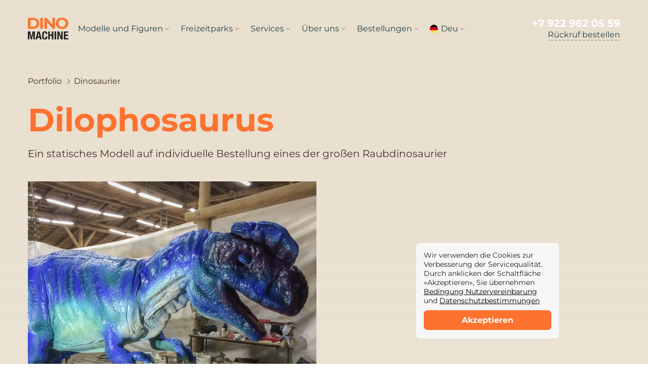

--- FILE ---
content_type: text/html; charset=UTF-8
request_url: https://dinomachine.ru/de/works/dilofozavr.html
body_size: 6524
content:
<!DOCTYPE html><html lang="de"><head><meta charset="UTF-8"><meta name="viewport" content="width=device-width, initial-scale=1.0, maximum-scale=2.5, minimum-scale=1.0"><meta http-equiv="X-UA-Compatible" content="ie=edge"><link rel="apple-touch-icon-precomposed" sizes="57x57" href="/statics/images/favicon/apple-touch-icon-57x57.png"><link rel="apple-touch-icon-precomposed" sizes="114x114" href="/statics/images/favicon/apple-touch-icon-114x114.png"><link rel="apple-touch-icon-precomposed" sizes="72x72" href="/statics/images/favicon/apple-touch-icon-72x72.png"><link rel="apple-touch-icon-precomposed" sizes="144x144" href="/statics/images/favicon/apple-touch-icon-144x144.png"><link rel="apple-touch-icon-precomposed" sizes="60x60" href="/statics/images/favicon/apple-touch-icon-60x60.png"><link rel="apple-touch-icon-precomposed" sizes="120x120" href="/statics/images/favicon/apple-touch-icon-120x120.png"><link rel="apple-touch-icon-precomposed" sizes="76x76" href="/statics/images/favicon/apple-touch-icon-76x76.png"><link rel="apple-touch-icon-precomposed" sizes="152x152" href="/statics/images/favicon/apple-touch-icon-152x152.png"><link rel="icon" type="image/png" href="/statics/images/favicon/favicon-196x196.png" sizes="196x196"><link rel="icon" type="image/png" href="/statics/images/favicon/favicon-96x96.png" sizes="96x96"><link rel="icon" type="image/png" href="/statics/images/favicon/favicon-32x32.png" sizes="32x32"><link rel="icon" type="image/png" href="/statics/images/favicon/favicon-16x16.png" sizes="16x16"><link rel="icon" type="image/png" href="/statics/images/favicon/favicon-128.png" sizes="128x128"><meta name="application-name" content="Dino Machine"><meta name="msapplication-TileColor" content="#FFFFFF"><meta name="msapplication-TileImage" content="/statics/images/favicon/mstile-144x144.png"><meta name="msapplication-square70x70logo" content="/statics/images/favicon/mstile-70x70.png"><meta name="msapplication-square150x150logo" content="/statics/images/favicon/mstile-150x150.png"><meta name="msapplication-wide310x150logo" content="/statics/images/favicon/mstile-310x150.png"><meta name="msapplication-square310x310logo" content="/statics/images/favicon/mstile-310x310.png"><link rel="icon" href="/statics/images/favicon/favicon.ico" type="image/x-icon"><link rel="preload" href="/statics/fonts/montserratregular.woff2" as="font" type="font/woff2" crossorigin="anonymous"><link rel="preload" href="/statics/fonts/montserratmedium.woff2" as="font" type="font/woff2" crossorigin="anonymous"><link rel="preload" href="/statics/fonts/montserratbold.woff2" as="font" type="font/woff2" crossorigin="anonymous"><link href="/statics/style8041232.css" rel="stylesheet"><title>Realisiertes Projekt Dilophosaurus - DinoMachine</title><meta property="og:title" content="Realisiertes Projekt Dilophosaurus - DinoMachine"><meta name="description" content="Dilophosaurus auf Bestellung. DinoMachine Dinosaurierfabrik produziert statische und animatronische Ausstellungsmodelle, Dekorationen und andere kleine architektonische Formen für Vergnügungsparks, Einkaufszentren und Einrichtungen der Unterhaltungsindustrie aller Art."><meta property="og:description" content="Dilophosaurus auf Bestellung. DinoMachine Dinosaurierfabrik produziert statische und animatronische Ausstellungsmodelle, Dekorationen und andere kleine architektonische Formen für Vergnügungsparks, Einkaufszentren und Einrichtungen der Unterhaltungsindustrie aller Art."><link rel="canonical" href="https://dinomachine.ru/de/works/dilofozavr.html"><meta property="og:url" content="https://dinomachine.ru/de/works/dilofozavr.html"><link rel="image_src" href="https://dinomachine.ru/works-images/works-11-1.jpg"><meta property="og:image" content="https://dinomachine.ru/works-images/works-11-1.jpg"><meta property="og:type" content="website"><meta property="og:site_name" content="DinoMachine"><meta property="og:locale" content="ru_RU"><meta name="wmail-verification" content="ad5ff03ae934936387d0b86c8f2dc516"><meta name="msvalidate.01" content="94BE5767717BB104F6FF200273A1D593"><link rel="canonical" href="https://dinomachine.ru/works/dilofozavr.html"><link rel="alternate" hreflang="ru" href="https://dinomachine.ru/works/dilofozavr.html"><link rel="alternate" hreflang="en" href="https://dinomachine.ru/en/works/dilofozavr.html"><link rel="alternate" hreflang="de" href="https://dinomachine.ru/de/works/dilofozavr.html"><link rel="alternate" hreflang="fr" href="https://dinomachine.ru/fr/works/dilofozavr.html"><link rel="alternate" hreflang="es" href="https://dinomachine.ru/es/works/dilofozavr.html"><link rel="alternate" hreflang="ar" href="https://dinomachine.ru/ar/works/dilofozavr.html"></head><body><main class="wrapper"><header class="header header_black" data-role="header"><div class="header__cont cont-big"><div class="header__burger" data-role="header__burger"><div class="header__line"></div></div><a class="header__logo" href="/de/"><img src="/statics/images/logo_dark.svg" alt="Dinomachine-Logo" title="Startseite"/></a><nav class="header__menu"><div class="header__box"><span class="header__headline">Modelle und Figuren</span><ul class="header__list"><li class="header__item"><a class="header__link link_black" href="/de/dino.html">Dinosaurier</a></li><li class="header__item"><a class="header__link link_black" href="/de/insects.html">Insekten</a></li><li class="header__item"><a class="header__link link_black" href="/de/fossils.html">Fossilien</a></li><li class="header__item"><a class="header__link link_black" href="/de/kits.html">Figurensets</a></li><li class="header__item"><a class="header__link link_black" href="/de/fiberglass.html">Aus Glasfaserkunststoff</a></li><li class="header__item"><a class="header__link link_black" href="/de/requisite.html">Attrappen</a></li><li class="header__item"><a class="header__link link_black" href="/de/robots.html">Roboter</a></li><li class="header__item"><a class="header__link link_black" href="/de/figures.html">Benutzerdefinierte Formen</a></li><li class="header__item"><a class="header__link link_black" href="/de/in-stock.html">Verfügbare Zahlen</a></li><li class="header__item"><a class="header__link link_black" href="/de/prices.html">Preise</a></li></ul></div><div class="header__box"><span class="header__headline">Freizeitparks</span><ul class="header__list"><li class="header__item"><a class="header__link link_black" href="/de/parks.html">Parks</a></li><li class="header__item"><a class="header__link link_black" href="/de/ropes.html">Seilgärten</a></li><li class="header__item"><a class="header__link link_black" href="/de/ziplines.html">Ziplines</a></li><li class="header__item"><a class="header__link link_black" href="/de/climbing.html">Kletteranlagen</a></li><li class="header__item"><a class="header__link link_black" href="/de/weather-stations.html">Kindermessfelder</a></li><li class="header__item"><a class="header__link link_black" href="/de/lasertag.html">Lasertag</a></li><li class="header__item"><a class="header__link link_black" href="/de/kinetic-systems.html">Kinetische Systeme</a></li><li class="header__item"><a class="header__link link_black" href="/de/attractions.html">Attraktionen</a></li><li class="header__item"><a class="header__link link_black" href="/de/ar.html">Erweiterte Realität</a></li><li class="header__item"><a class="header__link link_black" href="/de/plates.html">Navigation Aufkleber</a></li><li class="header__item"><a class="header__link link_black" href="/de/ferris-wheels.html">Riesenräder</a></li><li class="header__item"><a class="header__link link_black" href="/de/mobile-parks.html">Mobile Parks</a></li><li class="header__item"><a class="header__link link_black" href="/de/exhibitions.html">Parks in Einkaufszentren</a></li><li class="header__item"><a class="header__link link_black" href="/de/trampoline-parks.html">Trampolinparks</a></li><li class="header__item"><a class="header__link link_black" href="/de/interactive-parks.html">Interaktive Parks</a></li><li class="header__item"><a class="header__link link_black" href="/de/inflatable-slides.html">Aufblasbare Fahrten</a></li><li class="header__item"><a class="header__link link_black" href="/de/game-rooms.html">Spielräume</a></li><li class="header__item"><a class="header__link link_black" href="/de/sand-parks.html">Sandparks</a></li><li class="header__item"><a class="header__link link_black" href="/de/rodelbany.html">Rodelbahnen</a></li><li class="header__item"><a class="header__link link_black" href="/de/cable-cars.html">Seilbahn</a></li></ul></div><div class="header__box"><span class="header__headline">Services</span><ul class="header__list"><li class="header__item"><a class="header__link link_black" href="/de/services.html">Reparatur von Figuren</a></li><li class="header__item"><a class="header__link link_black" href="/de/services/pusk-v-ekspluataciyu.html">Inbetriebnahme</a></li><li class="header__item"><a class="header__link link_black" href="/de/services/obsluzhivanie-mehanicheskoy-sostavlyayushchey.html">Bedienung der Mechanik</a></li><li class="header__item"><a class="header__link link_black" href="/de/services/vosstanovlenie-kozhnogo-pokrova.html">Ersatz des Hautmantels</a></li><li class="header__item"><a class="header__link link_black" href="/de/services/obsluzhivanie-pered-nachalom-sezona.html">Vorbereitung auf die Saison</a></li><li class="header__item"><a class="header__link link_black" href="/de/services/renovaciya-pokrytiya-figury.html">Anstrich der Figure</a></li><li class="header__item"><a class="header__link link_black" href="/de/services/remont-zamena-obsluzhivanie-elektronnoy-chasti.html">Bedienung der Elektronik</a></li><li class="header__item"><a class="header__link link_black" href="/de/services/konservaciya-na-zimu.html">Winterfestmachung</a></li></ul></div><div class="header__box"><span class="header__headline">Über uns</span><ul class="header__list"><li class="header__item"><a class="header__link link_black" href="/de/about.html">Über die Über uns</a></li><li class="header__item"><a class="header__link link_black" href="/de/partnership.html">Zusammenarbeit</a></li><li class="header__item"><a class="header__link link_black" href="/de/contacts.html">Kontakte</a></li><li class="header__item"><a class="header__link link_black" href="/de/requisites.html">Unsere Details</a></li><li class="header__item"><a class="header__link link_black" href="/de/mass-media.html">Wir sind in den Medien</a></li><li class="header__item"><a class="header__link link_black" href="/de/production.html">Unsere Produktion</a></li></ul></div><div class="header__box"><span class="header__headline">Bestellungen</span><ul class="header__list"><li class="header__item"><a class="header__link link_black" href="/de/works.html">Portfolio</a></li><li class="header__item"><a class="header__link link_black" href="/de/cases.html">Unsere Fälle</a></li></ul></div><!--if pages.works.link === currentPage--><!--  span.header__solo= LTr(pages.works.name)--><!--else--><!--  a.header__solo.link_white(href=urlPage(pages.works.link))= LTr(pages.works.name)--><div class="header__box"><span class="header__headline header__headline_lang-de">Deu</span><ul class="header__list"><li class="header__item"><a class="header__link link_black header__link_lang-ru" href="/works/dilofozavr.html">Рус</a></li><li class="header__item"><a class="header__link link_black header__link_lang-en" href="/en/works/dilofozavr.html">Eng</a></li><li class="header__item"><a class="header__link link_black header__link_lang-fr" href="/fr/works/dilofozavr.html">Fra</a></li><li class="header__item"><a class="header__link link_black header__link_lang-es" href="/es/works/dilofozavr.html">Esp</a></li><li class="header__item"><a class="header__link link_black header__link_lang-it" href="/it/works/dilofozavr.html">Iта</a></li><li class="header__item"><a class="header__link link_black header__link_lang-be" href="/be/works/dilofozavr.html">Bіл</a></li><li class="header__item"><a class="header__link link_black header__link_lang-ukr" href="/ukr/works/dilofozavr.html">Укр</a></li><li class="header__item"><a class="header__link link_black header__link_lang-ar" href="/ar/works/dilofozavr.html">عرب</a></li></ul></div></nav><div class="header__contact"><a class="header__phone" href="tel:+79229620559" title="Dinomachine Kontaktnummer+7 922 962 05 59">+7 922 962 05 59</a><a class="header__feedback link-dot_white" href="/#feedback" data-role="scroll-to-anchor" title="Rückruf bestellen">Rückruf bestellen</a></div></div></header><div class="mobile-menu__layer" data-element="mobile-menu__layer"></div><div class="mobile-menu" data-element="mobile-menu"><div class="mobile-menu__cont"><div class="mobile-menu__head"><div class="mobile-menu__burger" data-element="mobile-menu__burger"></div><a class="mobile-menu__logo" href="/de/index.html" title="Startseite"><img src="/statics/images/logo_dark.svg" alt="Dinomachine-Logo" loading="lazy"/></a></div><nav class="mobile-menu__menu"><div class="mobile-menu__box"><ul class="mobile-menu__list"><li class="mobile-menu__item"><a class="mobile-menu__link mobile-menu__link_lang-ru" href="/works/dilofozavr.html">Рус</a></li><li class="mobile-menu__item"><a class="mobile-menu__link mobile-menu__link_lang-en" href="/en/works/dilofozavr.html">Eng</a></li><li class="mobile-menu__item"><span class="mobile-menu__link mobile-menu__link_lang-de">Deu</span></li><li class="mobile-menu__item"><a class="mobile-menu__link mobile-menu__link_lang-fr" href="/fr/works/dilofozavr.html">Fra</a></li><li class="mobile-menu__item"><a class="mobile-menu__link mobile-menu__link_lang-es" href="/es/works/dilofozavr.html">Esp</a></li><li class="mobile-menu__item"><a class="mobile-menu__link mobile-menu__link_lang-it" href="/it/works/dilofozavr.html">Iта</a></li><li class="mobile-menu__item"><a class="mobile-menu__link mobile-menu__link_lang-be" href="/be/works/dilofozavr.html">Bіл</a></li><li class="mobile-menu__item"><a class="mobile-menu__link mobile-menu__link_lang-ukr" href="/ukr/works/dilofozavr.html">Укр</a></li><li class="mobile-menu__item"><a class="mobile-menu__link mobile-menu__link_lang-ar" href="/ar/works/dilofozavr.html">عرب</a></li></ul></div><div class="mobile-menu__box"><span class="mobile-menu__title">Modelle und Figuren</span><ul class="mobile-menu__list"><li class="mobile-menu__item"><a class="mobile-menu__link" href="/de/dino.html">Dinosaurier</a></li><li class="mobile-menu__item"><a class="mobile-menu__link" href="/de/insects.html">Insekten</a></li><li class="mobile-menu__item"><a class="mobile-menu__link" href="/de/fossils.html">Fossilien</a></li><li class="mobile-menu__item"><a class="mobile-menu__link" href="/de/kits.html">Figurensets</a></li><li class="mobile-menu__item"><a class="mobile-menu__link" href="/de/fiberglass.html">Aus Glasfaserkunststoff</a></li><li class="mobile-menu__item"><a class="mobile-menu__link" href="/de/requisite.html">Attrappen</a></li><li class="mobile-menu__item"><a class="mobile-menu__link" href="/de/robots.html">Roboter</a></li><li class="mobile-menu__item"><a class="mobile-menu__link" href="/de/figures.html">Benutzerdefinierte Formen</a></li><li class="mobile-menu__item"><a class="mobile-menu__link" href="/de/in-stock.html">Verfügbare Zahlen</a></li><li class="mobile-menu__item"><a class="mobile-menu__link" href="/de/prices.html">Preise</a></li></ul></div><div class="mobile-menu__box"><span class="mobile-menu__title">Freizeitparks</span><ul class="mobile-menu__list"><li class="mobile-menu__item"><a class="mobile-menu__link" href="/de/parks.html">Parks</a></li><li class="mobile-menu__item"><a class="mobile-menu__link" href="/de/ropes.html">Seilgärten</a></li><li class="mobile-menu__item"><a class="mobile-menu__link" href="/de/ziplines.html">Ziplines</a></li><li class="mobile-menu__item"><a class="mobile-menu__link" href="/de/climbing.html">Kletteranlagen</a></li><li class="mobile-menu__item"><a class="mobile-menu__link" href="/de/weather-stations.html">Kindermessfelder</a></li><li class="mobile-menu__item"><a class="mobile-menu__link" href="/de/lasertag.html">Lasertag</a></li><li class="mobile-menu__item"><a class="mobile-menu__link" href="/de/kinetic-systems.html">Kinetische Systeme</a></li><li class="mobile-menu__item"><a class="mobile-menu__link" href="/de/attractions.html">Attraktionen</a></li><li class="mobile-menu__item"><a class="mobile-menu__link" href="/de/ar.html">Erweiterte Realität</a></li><li class="mobile-menu__item"><a class="mobile-menu__link" href="/de/plates.html">Navigation Aufkleber</a></li><li class="mobile-menu__item"><a class="mobile-menu__link" href="/de/ferris-wheels.html">Riesenräder</a></li><li class="mobile-menu__item"><a class="mobile-menu__link" href="/de/mobile-parks.html">Mobile Parks</a></li><li class="mobile-menu__item"><a class="mobile-menu__link" href="/de/exhibitions.html">Parks in Einkaufszentren</a></li><li class="mobile-menu__item"><a class="mobile-menu__link" href="/de/trampoline-parks.html">Trampolinparks</a></li><li class="mobile-menu__item"><a class="mobile-menu__link" href="/de/interactive-parks.html">Interaktive Parks</a></li><li class="mobile-menu__item"><a class="mobile-menu__link" href="/de/inflatable-slides.html">Aufblasbare Fahrten</a></li><li class="mobile-menu__item"><a class="mobile-menu__link" href="/de/game-rooms.html">Spielräume</a></li><li class="mobile-menu__item"><a class="mobile-menu__link" href="/de/sand-parks.html">Sandparks</a></li><li class="mobile-menu__item"><a class="mobile-menu__link" href="/de/rodelbany.html">Rodelbahnen</a></li><li class="mobile-menu__item"><a class="mobile-menu__link" href="/de/cable-cars.html">Seilbahn</a></li></ul></div><div class="mobile-menu__box"><span class="mobile-menu__title">Services</span><ul class="mobile-menu__list"><li class="mobile-menu__item"><a class="mobile-menu__link" href="/de/services.html">Reparatur von Figuren</a></li><li class="mobile-menu__item"><a class="mobile-menu__link" href="/de/services/pusk-v-ekspluataciyu.html">Inbetriebnahme</a></li><li class="mobile-menu__item"><a class="mobile-menu__link" href="/de/services/obsluzhivanie-mehanicheskoy-sostavlyayushchey.html">Bedienung der Mechanik</a></li><li class="mobile-menu__item"><a class="mobile-menu__link" href="/de/services/vosstanovlenie-kozhnogo-pokrova.html">Ersatz des Hautmantels</a></li><li class="mobile-menu__item"><a class="mobile-menu__link" href="/de/services/obsluzhivanie-pered-nachalom-sezona.html">Vorbereitung auf die Saison</a></li><li class="mobile-menu__item"><a class="mobile-menu__link" href="/de/services/renovaciya-pokrytiya-figury.html">Anstrich der Figure</a></li><li class="mobile-menu__item"><a class="mobile-menu__link" href="/de/services/remont-zamena-obsluzhivanie-elektronnoy-chasti.html">Bedienung der Elektronik</a></li><li class="mobile-menu__item"><a class="mobile-menu__link" href="/de/services/konservaciya-na-zimu.html">Winterfestmachung</a></li></ul></div><div class="mobile-menu__box"><span class="mobile-menu__title">Über uns</span><ul class="mobile-menu__list"><li class="mobile-menu__item"><a class="mobile-menu__link" href="/de/about.html">Über die Über uns</a></li><li class="mobile-menu__item"><a class="mobile-menu__link" href="/de/partnership.html">Zusammenarbeit</a></li><li class="mobile-menu__item"><a class="mobile-menu__link" href="/de/contacts.html">Kontakte</a></li><li class="mobile-menu__item"><a class="mobile-menu__link" href="/de/requisites.html">Unsere Details</a></li><li class="mobile-menu__item"><a class="mobile-menu__link" href="/de/mass-media.html">Wir sind in den Medien</a></li><li class="mobile-menu__item"><a class="mobile-menu__link" href="/de/production.html">Unsere Produktion</a></li><li class="mobile-menu__item"><a class="mobile-menu__link" href="/de/cases.html">Unsere Fälle</a></li><li class="mobile-menu__item"><a class="mobile-menu__link" href="/de/works.html">Portfolio</a></li><li class="mobile-menu__item"><a class="mobile-menu__link link-dot_dark" href="/#feedback" data-role="scroll-to-anchor">Rückruf bestellen</a></li></ul></div></nav></div></div><div class="work"><div class="work__cont cont" itemscope itemtype="http://schema.org/ImageObject"><a class="work__back" href="/de/works.html">Portfolio</a><a class="work__back" href="/de/works/dinosaurs.html">Dinosaurier</a><h1 class="work__caption caption" itemprop="name">Dilophosaurus</h1><p class="work__text" itemprop="description">Ein statisches Modell auf individuelle Bestellung eines der großen Raubdinosaurier</p><div class="work__photos"><picture class="work__picture"><source srcset="/works-images/works-11-1_155.webp 1x, /works-images/works-11-1_310.webp 2x" media="(max-width: 360px)" type="image/webp"><source srcset="/works-images/works-11-1_162.webp 1x, /works-images/works-11-1_324.webp 2x" media="(max-width: 540px)" type="image/webp"><source srcset="/works-images/works-11-1_373.webp" media="(max-width: 1240px)" type="image/webp"><source srcset="/works-images/works-11-1_570.webp" type="image/webp"><source srcset="/works-images/works-11-1_570.jpg"><img class="work__image" src="/works-images/works-11-1_570.jpg" alt="Dilophosaurus Photo" loading="lazy" itemprop="contentUrl"></picture><picture class="work__picture"><source srcset="/works-images/works-11-2_155.webp 1x, /works-images/works-11-2_310.webp 2x" media="(max-width: 360px)" type="image/webp"><source srcset="/works-images/works-11-2_162.webp 1x, /works-images/works-11-2_324.webp 2x" media="(max-width: 540px)" type="image/webp"><source srcset="/works-images/works-11-2_373.webp" media="(max-width: 1240px)" type="image/webp"><source srcset="/works-images/works-11-2_570.webp" type="image/webp"><source srcset="/works-images/works-11-2_570.jpg"><img class="work__image" src="/works-images/works-11-2_570.jpg" alt="Dilophosaurus Photo" loading="lazy" itemprop="contentUrl"></picture><picture class="work__picture"><source srcset="/works-images/works-11-4_155.webp 1x, /works-images/works-11-4_310.webp 2x" media="(max-width: 360px)" type="image/webp"><source srcset="/works-images/works-11-4_162.webp 1x, /works-images/works-11-4_324.webp 2x" media="(max-width: 540px)" type="image/webp"><source srcset="/works-images/works-11-4_373.webp" media="(max-width: 1240px)" type="image/webp"><source srcset="/works-images/works-11-4_570.webp" type="image/webp"><source srcset="/works-images/works-11-4_570.jpg"><img class="work__image" src="/works-images/works-11-4_570.jpg" alt="Dilophosaurus Photo" loading="lazy" itemprop="contentUrl"></picture><picture class="work__picture"><source srcset="/works-images/works-11-3_155.webp 1x, /works-images/works-11-3_310.webp 2x" media="(max-width: 360px)" type="image/webp"><source srcset="/works-images/works-11-3_162.webp 1x, /works-images/works-11-3_324.webp 2x" media="(max-width: 540px)" type="image/webp"><source srcset="/works-images/works-11-3_373.webp" media="(max-width: 1240px)" type="image/webp"><source srcset="/works-images/works-11-3_570.webp" type="image/webp"><source srcset="/works-images/works-11-3_570.jpg"><img class="work__image" src="/works-images/works-11-3_570.jpg" alt="Dilophosaurus Photo" loading="lazy" itemprop="contentUrl"></picture><picture class="work__picture"><source srcset="/works-images/works-11-5_155.webp 1x, /works-images/works-11-5_310.webp 2x" media="(max-width: 360px)" type="image/webp"><source srcset="/works-images/works-11-5_162.webp 1x, /works-images/works-11-5_324.webp 2x" media="(max-width: 540px)" type="image/webp"><source srcset="/works-images/works-11-5_373.webp" media="(max-width: 1240px)" type="image/webp"><source srcset="/works-images/works-11-5_570.webp" type="image/webp"><source srcset="/works-images/works-11-5_570.jpg"><img class="work__image" src="/works-images/works-11-5_570.jpg" alt="Dilophosaurus Photo" loading="lazy" itemprop="contentUrl"></picture><picture class="work__picture"><source srcset="/works-images/works-11-6_155.webp 1x, /works-images/works-11-6_310.webp 2x" media="(max-width: 360px)" type="image/webp"><source srcset="/works-images/works-11-6_162.webp 1x, /works-images/works-11-6_324.webp 2x" media="(max-width: 540px)" type="image/webp"><source srcset="/works-images/works-11-6_373.webp" media="(max-width: 1240px)" type="image/webp"><source srcset="/works-images/works-11-6_570.webp" type="image/webp"><source srcset="/works-images/works-11-6_570.jpg"><img class="work__image" src="/works-images/works-11-6_570.jpg" alt="Dilophosaurus Photo" loading="lazy" itemprop="contentUrl"></picture><picture class="work__picture"><source srcset="/works-images/works-11-7_155.webp 1x, /works-images/works-11-7_310.webp 2x" media="(max-width: 360px)" type="image/webp"><source srcset="/works-images/works-11-7_162.webp 1x, /works-images/works-11-7_324.webp 2x" media="(max-width: 540px)" type="image/webp"><source srcset="/works-images/works-11-7_373.webp" media="(max-width: 1240px)" type="image/webp"><source srcset="/works-images/works-11-7_570.webp" type="image/webp"><source srcset="/works-images/works-11-7_570.jpg"><img class="work__image" src="/works-images/works-11-7_570.jpg" alt="Dilophosaurus Photo" loading="lazy" itemprop="contentUrl"></picture><picture class="work__picture"><source srcset="/works-images/works-11-8_155.webp 1x, /works-images/works-11-8_310.webp 2x" media="(max-width: 360px)" type="image/webp"><source srcset="/works-images/works-11-8_162.webp 1x, /works-images/works-11-8_324.webp 2x" media="(max-width: 540px)" type="image/webp"><source srcset="/works-images/works-11-8_373.webp" media="(max-width: 1240px)" type="image/webp"><source srcset="/works-images/works-11-8_570.webp" type="image/webp"><source srcset="/works-images/works-11-8_570.jpg"><img class="work__image" src="/works-images/works-11-8_570.jpg" alt="Dilophosaurus Photo" loading="lazy" itemprop="contentUrl"></picture></div><div class="work__videos"><iframe class="work__video" src="https://www.youtube.com/embed/4xfkDsy8s3A" allow="accelerometer; autoplay; encrypted-media; gyroscope; picture-in-picture" allowfullscreen="" loading="lazy"></iframe></div></div></div><div class="feedback-full feedback-full_work"><div class="feedback-full__cont cont"><div class="feedback" data-element="feedback" data-lang="de"><div class="feedback__info"><h3 class="feedback__title title">Stellen Sie Anfrage auf Beratung</h3><p class="feedback__note">Füllen Sie den Vordruck aus und wir <br> melden uns binnen 10 Minuten</p></div><form class="feedback__form" data-element="feedback__form"><div id="captcha-container"></div><div class="feedback__field"><input class="feedback__input input_text" type="text" name="name" placeholder="Ihr Name"/></div><div class="feedback__field feedback__field_phone" data-role="phone-field" data-mod="feedback" data-lang="de"><input type="hidden" name="country_name" value="Россия"/><input type="hidden" name="phone_code" value="+7"/><input class="feedback__input feedback__input_phone input_text" type="text" name="phone" placeholder="Ihre Telefonnummer" required="required"/><button class="feedback__code-button" type="button" data-role="code-button">+7</button><!--.feedback__code-box--><!--  .feedback__search-field--><!--    .feedback__search-button--><!--    input.feedback__search-input(type="text")--><!--  .feedback__country-list--><!--    label.feedback__country-item--><!--      input.feedback__country-input(type="radio", name="country" value="0" checked)--><!--      span.feedback__country-name Россия--><!--    label.feedback__country-item--><!--      input.feedback__country-input(type="radio", name="country")--><!--      span.feedback__country-name Австралия--><!--    label.feedback__country-item--><!--      input.feedback__country-input(type="radio", name="country")--><!--      span.feedback__country-name Австрия--><!--    label.feedback__country-item--><!--      input.feedback__country-input(type="radio", name="country")--><!--      span.feedback__country-name Азербайджан--><!--    label.feedback__country-item--><!--      input.feedback__country-input(type="radio", name="country")--><!--      span.feedback__country-name Албания--><!--    label.feedback__country-item--><!--      input.feedback__country-input(type="radio", name="country")--><!--      span.feedback__country-name Алжир--><!--    label.feedback__country-item--><!--      input.feedback__country-input(type="radio", name="country")--><!--      span.feedback__country-name Американское Самоа--><!--    label.feedback__country-item--><!--      input.feedback__country-input(type="radio", name="country")--><!--      span.feedback__country-name Ангилья--><!--    label.feedback__country-item--><!--      input.feedback__country-input(type="radio", name="country")--><!--      span.feedback__country-name Ангола--><!--    label.feedback__country-item--><!--      input.feedback__country-input(type="radio", name="country")--><!--      span.feedback__country-name Андорра--></div><div class="feedback__field"><input class="feedback__input input_text" type="text" name="email" placeholder="Deine E-Mail" required="required"/></div><div class="feedback__btn-box"><button class="feedback__button button__orange">Anfrage senden</button></div><div class="feedback__policy"><p class="feedback__text">Beim Klicken auf den Button stimmen Sie zu<a class="link_black" href="/de/policy.html" target="_blank" title="der Vertraulichkeitspolitik">der Vertraulichkeitspolitik</a></p></div></form></div></div></div><div class="more-works"><div class="more-works__cont cont"><h2 class="more-works__title title">Andere Projekte aus der Kategorie sehen «<a class="more-works__category-link" href=/de/works/dinosaurs.html>Dinosaurier</a>»</h2><div class="more-works__list"><a class="more-works__link" href="/de/works/spinozavr-2-1m.html" itemscope itemtype="http://schema.org/ImageObject"><picture class="more-works__picture"><source srcset="/works-images/works-49-1_373.webp" type="image/webp"><source srcset="/works-images/works-49-1_373.jpg"><img class="more-works__image" src="/works-images/works-49-1_373.jpg" alt="Spinosaurus 2.1m фото" loading="lazy" itemprop="contentUrl"></picture><span class="more-works__name" itemprop="name">Spinosaurus 2.1m</span></a><a class="more-works__link" href="/de/works/parasaurolof.html" itemscope itemtype="http://schema.org/ImageObject"><picture class="more-works__picture"><source srcset="/works-images/works-48-1_373.webp" type="image/webp"><source srcset="/works-images/works-48-1_373.jpg"><img class="more-works__image" src="/works-images/works-48-1_373.jpg" alt="Parasaurolophus фото" loading="lazy" itemprop="contentUrl"></picture><span class="more-works__name" itemprop="name">Parasaurolophus</span></a><a class="more-works__link" href="/de/works/velociraptor.html" itemscope itemtype="http://schema.org/ImageObject"><picture class="more-works__picture"><source srcset="/works-images/works-47-1_373.webp" type="image/webp"><source srcset="/works-images/works-47-1_373.jpg"><img class="more-works__image" src="/works-images/works-47-1_373.jpg" alt="Velociraptor фото" loading="lazy" itemprop="contentUrl"></picture><span class="more-works__name" itemprop="name">Velociraptor</span></a></div></div></div><div class="contacts contacts_blue" id="contacts" data-element="contacts" data-lang="de"><div class="contacts__cont cont"><div class="contacts__info"><h3 class="contacts__title title">Kontakte</h3><div class="contacts__item"><span class="contacts__headline">Telefonnummer:</span><a class="contacts__value link_white" href="tel:+79229620559" title="+7 922 962 05 59">+7 922 962 05 59</a></div><div class="contacts__item"><span class="contacts__headline">Adresse:</span><span class="contacts__value">Kirov, <br> Zagotzernovsky-Passage, 14</span></div><div class="contacts__item"><span class="contacts__headline">E Mail-Adresse::</span><a class="contacts__value link_white" href="mailto:info@dinomachine.ru" title="info@dinomachine.ru">info@dinomachine.ru</a></div><div class="contacts__social"><a class="contacts__social-item_vk" href="https://vk.com/dinomachine" title="В Контакте" target="_blank" rel="noopener nofollow"></a><a class="contacts__social-item_in" href="https://www.instagram.com/dinomachine_ru" title="Instagram" target="_blank" rel="noopener nofollow"></a><a class="contacts__social-item_yt" href="https://www.youtube.com/channel/UCM0tQ40TCxVi0sDfi07yefQ" title="YouTube" target="_blank" rel="noopener nofollow"></a><a class="contacts__social-item_tt" href="https://www.tiktok.com/@dinomachine_ru?lang=ru" title="Tik tok" target="_blank" rel="noopener nofollow"></a><a class="contacts__social-item_fb" href="https://www.facebook.com/dinomachine/" title="Facebook" target="_blank" rel="noopener nofollow"></a><a class="contacts__social-item_tg" href="https://t.me/dinomachine" title="Telegram" target="_blank" rel="noopener nofollow"></a><a class="contacts__social-item_yz" href="https://zen.yandex.ru/dinomachine" title="Yandex Zen" target="_blank" rel="noopener nofollow"></a></div></div><div class="contacts__map" id="map"></div></div></div></main><div class="informer-cookie" data-element="informer-cookie"><p class="informer-cookie__info">Wir verwenden die Cookies zur Verbesserung der Servicequalität. Durch anklicken der Schaltfläche «Akzeptieren», Sie übernehmen&nbsp; <a class='informer-cookie__link' href='/agreement.html' target='_blank'>Bedingung Nutzervereinbarung</a> und <a class='informer-cookie__link' href='/policy.html' target='_blank'>Datenschutzbestimmungen</a></p><button class="informer-cookie__button" type="button" data-element="informer-cookie__button">Akzeptieren</button></div><div class="scroll-to-top" data-role="scroll-to-top">Nach oben</div><footer class="footer footer_works"><div class="footer__cont cont"><div class="footer__area"><div class="footer__info"><div class="footer__logotype"><a class="footer__logo" href="/de/index.html" title="Startseite"><img src="/statics/images/logo_white.svg" alt="DinoMachine-Logo" title="DinoMachine-Logo"/></a><span class="footer__note">Figuren für Freizeitparks, Bau und Instandhaltung von Parks</span></div><div class="footer__membership"><a class="footer__membership-link footer__membership-link_iappa" href="/de/about.html#certificate" data-role=""><picture class="footer__membership-picture"><source srcset="/statics/images/footer/ic_iaapa.webp 1x, /statics/images/footer/ic_iaapa_2x.webp 2x" type="image/webp"/><source srcset="/statics/images/footer/ic_iaapa.png 1x, /statics/images/footer/ic_iaapa_2x.png 2x"/><img class="footer__membership-image" src="/statics/images/footer/ic_iaapa.png" alt="" loading="lazy"/></picture></a><a class="footer__membership-link footer__membership-link_rappa" href="/de/about.html#certificate" data-role=""><picture class="footer__membership-picture"><source srcset="/statics/images/footer/ic_rappa.webp 1x, /statics/images/footer/ic_rappa_2x.webp 2x" type="image/webp"/><source srcset="/statics/images/footer/ic_rappa.png 1x, /statics/images/footer/ic_rappa_2x.png 2x"/><img class="footer__membership-image" src="/statics/images/footer/ic_rappa.png" alt="" loading="lazy"/></picture></a></div><span class="footer__copyright">© DinoMachine, 2026</span><a class="footer__policy link_white" href="/de/policy.html" target="_blank" rel="nofollow noopener" title="Datenschutzerklärung ">Datenschutzerklärung </a><a class="footer__agreement link_white" href="/de/agreement.html" target="_blank" rel="nofollow noopener" title="Nutzervereinbarung">Nutzervereinbarung</a></div><nav class="footer__models"><h3 class="footer__headline">Modelle und Figuren</h3><ul class="footer__list"><li class="footer__item"><a class="footer__link" href="/de/dino.html">Dinosaurier</a></li><li class="footer__item"><a class="footer__link" href="/de/insects.html">Insekten</a></li><li class="footer__item"><a class="footer__link" href="/de/fossils.html">Fossilien</a></li><li class="footer__item"><a class="footer__link" href="/de/kits.html">Figurensets</a></li><li class="footer__item"><a class="footer__link" href="/de/fiberglass.html">Aus Glasfaserkunststoff</a></li><li class="footer__item"><a class="footer__link" href="/de/requisite.html">Attrappen</a></li><li class="footer__item"><a class="footer__link" href="/de/robots.html">Roboter</a></li><li class="footer__item"><a class="footer__link" href="/de/figures.html">Benutzerdefinierte Formen</a></li><li class="footer__item"><a class="footer__link" href="/de/in-stock.html">Verfügbare Zahlen</a></li><li class="footer__item"><a class="footer__link" href="/de/prices.html">Preise</a></li></ul></nav><nav class="footer__parks"><h3 class="footer__headline">Freizeitparks</h3><ul class="footer__list"><li class="footer__item"><a class="footer__link" href="/de/parks.html">Parks</a></li><li class="footer__item"><a class="footer__link" href="/de/ropes.html">Seilgärten</a></li><li class="footer__item"><a class="footer__link" href="/de/ziplines.html">Ziplines</a></li><li class="footer__item"><a class="footer__link" href="/de/climbing.html">Kletteranlagen</a></li><li class="footer__item"><a class="footer__link" href="/de/weather-stations.html">Kindermessfelder</a></li><li class="footer__item"><a class="footer__link" href="/de/lasertag.html">Lasertag</a></li><li class="footer__item"><a class="footer__link" href="/de/kinetic-systems.html">Kinetische Systeme</a></li><li class="footer__item"><a class="footer__link" href="/de/attractions.html">Attraktionen</a></li><li class="footer__item"><a class="footer__link" href="/de/ar.html">Erweiterte Realität</a></li><li class="footer__item"><a class="footer__link" href="/de/plates.html">Navigation Aufkleber</a></li><li class="footer__item"><a class="footer__link" href="/de/ferris-wheels.html">Riesenräder</a></li><li class="footer__item"><a class="footer__link" href="/de/mobile-parks.html">Mobile Parks</a></li><li class="footer__item"><a class="footer__link" href="/de/exhibitions.html">Parks in Einkaufszentren</a></li><li class="footer__item"><a class="footer__link" href="/de/trampoline-parks.html">Trampolinparks</a></li><li class="footer__item"><a class="footer__link" href="/de/interactive-parks.html">Interaktive Parks</a></li><li class="footer__item"><a class="footer__link" href="/de/inflatable-slides.html">Aufblasbare Fahrten</a></li><li class="footer__item"><a class="footer__link" href="/de/game-rooms.html">Spielräume</a></li><li class="footer__item"><a class="footer__link" href="/de/sand-parks.html">Sandparks</a></li><li class="footer__item"><a class="footer__link" href="/de/rodelbany.html">Rodelbahnen</a></li><li class="footer__item"><a class="footer__link" href="/de/cable-cars.html">Seilbahn</a></li></ul></nav><nav class="footer__services"><h3 class="footer__headline">Services</h3><ul class="footer__list footer__list_services"><li class="footer__item"><a class="footer__link" href="/de/services.html">Reparatur von Figuren</a></li><li class="footer__item"><a class="footer__link" href="/de/services/pusk-v-ekspluataciyu.html">Inbetriebnahme</a></li><li class="footer__item"><a class="footer__link" href="/de/services/obsluzhivanie-mehanicheskoy-sostavlyayushchey.html">Bedienung der Mechanik</a></li><li class="footer__item"><a class="footer__link" href="/de/services/vosstanovlenie-kozhnogo-pokrova.html">Ersatz des Hautmantels</a></li><li class="footer__item"><a class="footer__link" href="/de/services/obsluzhivanie-pered-nachalom-sezona.html">Vorbereitung auf die Saison</a></li><li class="footer__item"><a class="footer__link" href="/de/services/renovaciya-pokrytiya-figury.html">Anstrich der Figure</a></li><li class="footer__item"><a class="footer__link" href="/de/services/remont-zamena-obsluzhivanie-elektronnoy-chasti.html">Bedienung der Elektronik</a></li><li class="footer__item"><a class="footer__link" href="/de/services/konservaciya-na-zimu.html">Winterfestmachung</a></li></ul></nav><nav class="footer__company"><h3 class="footer__headline">Über uns</h3><ul class="footer__list"><li class="footer__item"><a class="footer__link" href="/de/about.html">Über die Über uns</a></li><li class="footer__item"><a class="footer__link" href="/de/partnership.html">Zusammenarbeit</a></li><li class="footer__item"><a class="footer__link" href="/de/contacts.html">Kontakte</a></li><li class="footer__item"><a class="footer__link" href="/de/requisites.html">Unsere Details</a></li><li class="footer__item"><a class="footer__link" href="/de/mass-media.html">Wir sind in den Medien</a></li><li class="footer__item"><a class="footer__link" href="/de/production.html">Unsere Produktion</a></li></ul></nav></div></div></footer><script src="/statics/script8041232.js" async=""></script><!-- Yandex.Metrika counter--><script src="https://mc.yandex.ru/metrika/tag.js" async=""></script><script>(function (m, i) {
  m[i] = m[i] || function () {
    (m[i].a = m[i].a || []).push(arguments)
  };
  m[i].l = 1 * new Date();
})
(window, "ym");

ym(51967685, "init", {
  id: 51967685,
  clickmap: true,
  trackLinks: true,
  accurateTrackBounce: true,
  webvisor: true
});
</script><noscript><div><img src="https://mc.yandex.ru/watch/51967685" style="position:absolute; left:-9999px;" alt=""/></div></noscript><!-- Yandex.Metrika counter--><script src="https://smartcaptcha.yandexcloud.net/captcha.js?render=onload&amp;onload=onloadFunction" defer="defer"></script><script type="module">function getYmClientId () {
  return getCookie('ym_client_id') || ''
}

function setYmClientId (value) {
  setCookie('ym_client_id', value)
}

function getCookie (name) {
  const cookiePair = document.cookie.split('; ').find(row => row.startsWith(name))
  if (cookiePair) {
    return cookiePair.split('=')[1]
  }
  return ''
}

function setCookie (name, value) {
  document.cookie = encodeURIComponent(name) + '=' + encodeURIComponent(value)
}

const ymId = '51967685'

if (getYmClientId()) {
  const cookieYmClientId = getYmClientId()
  const ymClientId = await getClientId()
  if (cookieYmClientId !== ymClientId) {
    setYmClientId(ymClientId)
  }
} else {
  setYmClientId(await getClientId())
}

async function getClientId () {
  return new Promise(function(resolve) {
    ym(ymId, 'getClientID', function (clientID) {
      resolve(clientID)
    })
  })
}
</script></body></html>

--- FILE ---
content_type: text/css
request_url: https://dinomachine.ru/statics/style8041232.css
body_size: 44682
content:
*{margin:0;outline:0;-webkit-box-sizing:border-box;box-sizing:border-box;padding:0;-webkit-locale:auto;white-space:normal;font-family:Montserrat,sans-serif}body{display:-webkit-box;display:-ms-flexbox;display:flex;-webkit-box-orient:vertical;-webkit-box-direction:normal;-ms-flex-direction:column;flex-direction:column;min-height:100vh;min-width:320px;background-color:#fff;font-size:16px;color:#462f32}.wrapper,main{-webkit-box-flex:1;-ms-flex-positive:1;flex-grow:1;display:-webkit-box;display:-ms-flexbox;display:flex;-webkit-box-orient:vertical;-webkit-box-direction:normal;-ms-flex-direction:column;flex-direction:column}.wrapper_gradient{background:-webkit-gradient(linear,left top,left bottom,from(#e8dfce),to(rgba(239,234,224,.38)));background:linear-gradient(180deg,#e8dfce 0,rgba(239,234,224,.38) 100%)}h1{margin-top:0}picture{display:block}img{display:block;width:100%;height:auto;min-height:1px}li{list-style-type:none}a{color:red;cursor:pointer}button{-webkit-user-select:none;-moz-user-select:none;-ms-user-select:none;user-select:none;cursor:pointer}.body_ar *{text-align:right}.body_ar img{-webkit-transform:scale(-1,1);transform:scale(-1,1)}.body_ar .certificate__picture img,.body_ar .footer__logo img,.body_ar .header__logo img,.body_ar .mobile-menu__logo img{-webkit-transform:none;transform:none}.body_ar .header__contact{-webkit-box-ordinal-group:6;-ms-flex-order:5;order:5}.body_ar .cap-inner::before{-webkit-transform:scale(-1,1);transform:scale(-1,1)}.body_ar .header__logo{-webkit-box-ordinal-group:4;-ms-flex-order:3;order:3;margin-right:0;margin-left:9px}.body_ar .header__menu{-webkit-box-ordinal-group:4;-ms-flex-order:3;order:3}.body_ar .header__list{left:unset;right:0;border-radius:0 0 5px 5px}.body_ar .cap-inner__button{margin-right:0;margin-left:25px}.body_ar .footer__info{-webkit-box-ordinal-group:2;-ms-flex-order:1;order:1}.body_ar .footer__logo{margin-left:auto}.body_ar .cap-parks__button,.body_ar .cap__button,.body_ar .services-cap__button{margin-right:0;margin-left:25px}.body_ar .mobile-menu{-webkit-transform:translateX(320px);transform:translateX(320px)}.body_ar .mobile-menu_show{-webkit-transform:translateX(0);transform:translateX(0)}.body_ar .mobile-menu__box{padding-left:0;padding-right:49px}.body_ar .mobile-menu__head{display:-webkit-box;display:-ms-flexbox;display:flex;padding-right:13px}.body_ar .mobile-menu__title{margin-right:12px}.body_ar .mobile-menu__burger{margin-right:0;margin-left:13px}.body_ar .quiz__picture{right:unset;left:21px}.body_ar .quiz__btn-box,.body_ar .quiz__note,.body_ar .quiz__title{margin-right:0;margin-left:auto}.body_ar .index-in-stock__price{direction:ltr}.body_ar .feedback__info{-webkit-box-ordinal-group:2;-ms-flex-order:1;order:1;margin-right:40px}.body_ar .feedback__note{padding-left:0;padding-right:32px}.body_ar .feedback__note::before{left:unset;right:0}.body_ar .feedback__input_phone{padding:16px 100px 12px 10px}.body_ar .feedback__code-button{left:auto;right:0;padding:16px 12px 12px 28px;text-align:center}.body_ar .feedback__code-button::before{left:10px;right:auto}.body_ar .feedback__code-button::after{left:0;right:auto}.body_ar .feedback__search-button{left:auto;right:8px}.body_ar .feedback__search-input{padding:8px 44px 8px 10px}.body_ar .feedback__country-list::-webkit-scrollbar-thumb{border-left:10px solid #fff;border-right:none}.body_ar .feedback__country-item{padding:4px 19px 2px 32px}.body_ar .feedback__country-input:checked+.feedback__country-name::before{left:6px;right:auto}.body_ar .feedback__country-phone-code{margin-left:0;margin-right:4px}.body_ar .in-stock__input{padding:16px 100px 12px 10px}.body_ar .in-stock__code-button{left:auto;right:0;padding:16px 12px 12px 28px;text-align:center}.body_ar .in-stock__code-button::before{left:10px;right:auto}.body_ar .in-stock__code-button::after{left:0;right:auto}.body_ar .in-stock__search-button{left:auto;right:8px}.body_ar .in-stock__search-input{padding:8px 44px 8px 10px}.body_ar .in-stock__country-list::-webkit-scrollbar-thumb{border-left:10px solid #fff;border-right:none}.body_ar .in-stock__country-item{padding:4px 19px 2px 32px}.body_ar .in-stock__country-input:checked+.in-stock__country-name::before{left:6px;right:auto}.body_ar .in-stock__country-phone-code{margin-left:0;margin-right:4px}.body_ar .partnership__input_phone{padding:16px 100px 12px 10px}.body_ar .partnership__code-button{left:auto;right:0;padding:16px 12px 12px 28px;text-align:center}.body_ar .partnership__code-button::before{left:10px;right:auto}.body_ar .partnership__code-button::after{left:0;right:auto}.body_ar .partnership__search-button{left:auto;right:8px}.body_ar .partnership__search-input{padding:8px 44px 8px 10px}.body_ar .partnership__country-list::-webkit-scrollbar-thumb{border-left:10px solid #f6f6f6;border-right:none}.body_ar .partnership__country-item{padding:4px 19px 2px 32px}.body_ar .partnership__country-input:checked+.partnership__country-name::before{left:6px;right:auto}.body_ar .partnership__country-phone-code{margin-left:0;margin-right:4px}.body_ar .partnership__button{margin-right:220px;margin-left:0}.body_ar .partnership__policy{margin-right:24px;margin-left:0}.body_ar .contacts__info{direction:rtl}.body_ar .contacts__headline{margin-right:0;margin-left:10px}.body_ar .cap__item{background-position:top right}.body_ar .cap-inner_index .cap-inner__caption,.body_ar .cap-parks__caption-note,.body_ar .cap__caption,.body_ar .cap_fiberglass .cap__caption,.body_ar .cap_requisite .cap__caption,.body_ar .cap_stations .cap__caption{max-width:100%}.body_ar .services-cap__info{margin:0 0 0 auto}.body_ar .quiz__btn-box,.body_ar .quiz__note,.body_ar .quiz__title{max-width:650px}.body_ar .more-works__title{text-align:left}.body_ar .footer__copyright{margin-right:0;margin-left:16px}.body_ar .partnership__name{max-width:220px}.body_ar .cases__picture{margin-left:0;margin-right:30px}.body_ar .cases__box_reverse .cases__picture{margin-left:30px;margin-right:0}.body_ar .packet__params-item{border-left:0;padding-left:0;margin-left:92px;margin-right:0;border-right:2px solid #fd722f;padding-right:26px}.body_ar .packet__place-item,.body_ar .packet__text{max-width:100%}.body_ar .delivery__item{padding-left:0;padding-right:28px}.body_ar .delivery__item::before{left:unset;right:10px}.body_ar .requisite-how__item{padding-left:0;padding-right:48px}.body_ar .requisite-how__item::before{left:unset;right:0}.body_ar .requisite-placing__title_left{text-align:right}.body_ar .advantages__cont::before{right:unset;left:0}.body_ar .header__phone{direction:ltr}.body_ar .arena-development__info{-webkit-box-ordinal-group:0;-ms-flex-order:-1;order:-1}.body_ar .blaster-vest__box_1 .blaster-vest__list{padding-right:0;padding-left:200px}.body_ar .blaster-vest__box_2 .blaster-vest__list{padding-right:210px;padding-left:0}.body_ar .blaster-vest__info{margin-left:0;margin-right:16px}.body_ar .meteo-advantages__cont::before{right:unset;left:21px}.body_ar .with-us__text{text-align:center}.body_ar .meteo-items__picture{margin-right:0;margin-left:30px}.body_ar .advantages__item{background-position:top right}.body_ar .what-objects__note{max-width:640px}.body_ar .meteo-advantages__item{padding-right:16px}.body_ar .meteo-advantages__item:before{content:'';left:unset;right:0}.body_ar .multistation__text{max-width:100%}.body_ar .arena-development__item{padding-right:10px}.body_ar .arena-development__item::before{content:'';left:unset;right:0}.body_ar .also-included__item,.body_ar .eclipse-info__item{-webkit-box-pack:justify;-ms-flex-pack:justify;justify-content:space-between}.body_ar .eclipse-info__headline,.body_ar .extra-equipment__headline{max-width:100%}.body_ar .suspension-type__item{padding-right:15px}.body_ar .suspension-type__item::before{left:unset;right:0}.body_ar .ar-tile__text,.body_ar .plates-catalog__text,.body_ar .scenery__note,.body_ar .scenery__text,.body_ar .works__description{margin-left:auto}.body_ar .offer__item{padding-right:15px}.body_ar .offer__item::before{left:unset;right:0}.body_ar .plates-steps__item{padding-left:0;padding-right:52px}.body_ar .plates-steps__item::before{left:unset;right:0}.body_ar .works__categories-name{right:24px;left:unset}.body_ar .how-we-produce__numb{margin-right:0;margin-left:16px}.body_ar .footer__area{-webkit-box-pack:justify;-ms-flex-pack:justify;justify-content:space-between}.body_ar .footer__company,.body_ar .footer__models,.body_ar .footer__parks,.body_ar .footer__services{margin-right:0;margin-left:30px}.body_ar .footer__membership-link_iappa{-webkit-box-ordinal-group:2;-ms-flex-order:1;order:1}.body_ar .packet__title{text-align:left}.body_ar .packet__place-item{padding-right:16px}.body_ar .packet__place-item::before{left:unset;right:0}.body_ar .more-works__cont .link_white{text-align:left}.body_ar .in-stock__item{margin-right:-12px;padding-right:12px;margin-left:0;padding-left:0}.body_ar .in-stock__item::before{right:0;left:unset}.body_ar .partners__partner-picture img{-webkit-transform:none;transform:none}.body_ar .footer__membership-image{-webkit-transform:none;transform:none}.body_ar .services-more__title{max-width:100%;text-align:center}.body_ar .eclipse-image__image,.body_ar .eclipse-info__system-image,.body_ar .extra-equipment__big-image,.body_ar .plates-steps__image{-webkit-transform:none;transform:none}.body_ar .eclipse-info__item{-webkit-box-align:center;-ms-flex-align:center;align-items:center;-webkit-box-pack:start;-ms-flex-pack:start;justify-content:flex-start}.body_ar .eclipse-info__info{margin-left:0;margin-right:12px}.body_ar .eclipse-info__box_1 .eclipse-info__list{padding-left:300px;padding-right:0}.body_ar .eclipse-info__box_2 .eclipse-info__list{padding-left:0;padding-right:310px}.body_ar .eclipse-info__title{text-align:center}.body_ar .extra-equipment__info{margin-left:0;margin-right:16px}.body_ar .extra-equipment__item{-webkit-box-align:center;-ms-flex-align:center;align-items:center}.body_ar .plates-steps__picture{right:unset;left:-26px}.body_ar .catalog-dino__table th:not(:last-child){padding-right:0;padding-left:40px}.body_ar .animation__picture{margin-right:0;margin-left:30px}.body_ar .steps__list::before{left:unset;right:30px}.body_ar .we-produce__numb{margin-right:0;margin-left:16px}.body_ar .who-we__item{padding:2px 16px 4px 86px;border-left:none;border-right:2px solid #fd722f}.body_ar .in-stock__gallery-box{margin-right:0;margin-left:30px}.body_ar .in-stock__form-price,.body_ar .tile-prices__tag-price{direction:ltr}.body_ar .prices-modal__picture{left:62px;right:unset}.body_ar .prices-modal__item::before{right:-16px;left:unset}.body_ar .contacts__value{direction:ltr}.body_ar .trampoline-advantages__cont:before{right:unset;left:-16px}.body_ar .trampoline-advantages__item:before{left:unset;right:-16px}.body_ar .interactive-variants__cont:before{right:unset;left:19px}.body_ar .interactive-variants__item:before{left:unset;right:-16px}.body_ar .advantages_interactive .advantages__cont::before{top:22%;right:unset}.body_ar .advantages_interactive .advantages__item{background-position:top right}.body_ar .quiz_slides .quiz__picture{top:-7px}.body_ar .game-where__cont:before{left:88px;right:unset}.body_ar .game-where__item:before{right:-16px;left:unset}.body_ar .game-advantages__cont::before{top:12%;left:22px;right:unset}.body_ar .sand-info__cont{padding-bottom:0}.body_ar .game-advantages__item::before{right:-15px;left:unset}.body_ar .quiz_game .quiz__picture{width:466px;height:353px}.body_ar .sand-info__cont:before{right:unset;top:0;left:0;height:329px}.body_ar .advantages_sand .advantages__cont::before{right:unset;left:19px;-webkit-transform:scaleX(-1);transform:scaleX(-1)}.body_ar .rodelbany-conditions__cont::before{right:unset;left:0}.body_ar .rodelbany-conditions__item::before{left:unset;right:-15px}.body_ar .cable-advantages__cont:before{left:0;right:unset}.body_ar .cable-advantages__item::before{right:-17px;left:unset}.body_ar .advantages_cable .advantages__cont::before{top:149px;left:21px;right:unset}.body_ar .cable-advantages__text{max-width:640px}.body_ar .header__headline::before{left:10px;right:unset}.body_ar .header__headline::after{right:10px;left:unset}.body_ar .header__headline_lang-ru{padding-right:32px;padding-left:22px}.body_ar .header__headline_lang-en{padding-right:32px;padding-left:22px}.body_ar .header__headline_lang-de{padding-right:32px;padding-left:22px}.body_ar .header__headline_lang-fr{padding-right:32px;padding-left:22px}.body_ar .header__headline_lang-es{padding-right:32px;padding-left:22px}.body_ar .header__headline_lang-it{padding-right:32px;padding-left:22px}.body_ar .header__headline_lang-be{padding-right:32px;padding-left:22px}.body_ar .header__headline_lang-ukr{padding-right:32px;padding-left:22px}.body_ar .header__headline_lang-ar{padding-right:32px;padding-left:22px}.body_ar .header__link_lang-ru{padding-right:22px;padding-left:0}.body_ar .header__link_lang-ru::before{right:22px;left:0}.body_ar .header__link_lang-ru::after{left:unset;right:1px}.body_ar .header__link_lang-en{padding-right:22px;padding-left:0}.body_ar .header__link_lang-en::before{right:22px;left:0}.body_ar .header__link_lang-en::after{left:unset;right:1px}.body_ar .header__link_lang-de{padding-right:22px;padding-left:0}.body_ar .header__link_lang-de::before{right:22px;left:0}.body_ar .header__link_lang-de::after{left:unset;right:1px}.body_ar .header__link_lang-fr{padding-right:22px;padding-left:0}.body_ar .header__link_lang-fr::before{right:22px;left:0}.body_ar .header__link_lang-fr::after{left:unset;right:1px}.body_ar .header__link_lang-es{padding-right:22px;padding-left:0}.body_ar .header__link_lang-es::before{right:22px;left:0}.body_ar .header__link_lang-es::after{left:unset;right:1px}.body_ar .header__link_lang-it{padding-right:22px;padding-left:0}.body_ar .header__link_lang-it::before{right:22px;left:0}.body_ar .header__link_lang-it::after{left:unset;right:1px}.body_ar .header__link_lang-be{padding-right:22px;padding-left:0}.body_ar .header__link_lang-be::before{right:22px;left:0}.body_ar .header__link_lang-be::after{left:unset;right:1px}.body_ar .header__link_lang-ukr{padding-right:22px;padding-left:0}.body_ar .header__link_lang-ukr::before{right:22px;left:0}.body_ar .header__link_lang-ukr::after{left:unset;right:1px}.body_ar .header__link_lang-ar{padding-right:22px;padding-left:0}.body_ar .header__link_lang-ar::before{right:22px;left:0}.body_ar .header__link_lang-ar::after{left:unset;right:1px}.button,.button__orange{display:inline-block;vertical-align:top;border:none;text-decoration:none;text-align:center;font-weight:700;cursor:pointer;-webkit-user-select:none;-moz-user-select:none;-ms-user-select:none;user-select:none;-webkit-transition:-webkit-box-shadow .2s;transition:-webkit-box-shadow .2s;transition:box-shadow .2s;transition:box-shadow .2s,-webkit-box-shadow .2s}.button:hover,.button__orange:hover{-webkit-transition:-webkit-box-shadow .1s;transition:-webkit-box-shadow .1s;transition:box-shadow .1s;transition:box-shadow .1s,-webkit-box-shadow .1s}.button__orange{border-radius:5px;-webkit-box-shadow:0 1px 15px rgba(212,122,79,.5);box-shadow:0 1px 15px rgba(212,122,79,.5);padding:14px 24px 14px;background:-webkit-gradient(linear,left top,left bottom,from(#ff9431),to(#fd722f));background:linear-gradient(180deg,#ff9431 0,#fd722f 100%);color:#fff}.button__orange:active{-webkit-box-shadow:0 1px 15px rgba(212,122,79,.5),inset 0 2px 15px rgba(42,26,28,.3);box-shadow:0 1px 15px rgba(212,122,79,.5),inset 0 2px 15px rgba(42,26,28,.3)}.content{max-width:955px}.content h1{margin-bottom:24px;font-size:62px;line-height:72px}.content h2{margin-top:72px;margin-bottom:24px;font-size:54px;line-height:65px}.content h3{margin-top:48px;margin-bottom:8px;font-size:30px;line-height:38px}.content p{margin-bottom:20px;font-size:18px;line-height:26px}.content ol{counter-reset:section}.content ol li{margin-bottom:20px;padding-left:26px;font-size:18px;line-height:26px;position:relative}.content ol li::before{position:absolute;top:0;left:0;display:block;counter-increment:section;content:counter(section) ".";font-size:18px;line-height:26px}.content ol ul{margin-top:20px}.content ul{margin-bottom:26px;margin-left:6px;padding-left:20px}.content ul li{margin-bottom:20px;padding:0;list-style-type:none;position:relative;font-size:18px;line-height:26px}.content ul li::before{content:"";position:absolute;top:10px;left:-24px;margin-right:10px;width:8px;height:8px;border-radius:50px;background:#fd722f;counter-increment:none}@font-face{font-family:Montserrat;src:url(/statics/fonts/montserratbold.woff2) format("woff2"),url(/statics/fonts/montserratbold.woff) format("woff");font-weight:700;font-style:normal;font-display:swap}@font-face{font-family:Montserrat;src:url(/statics/fonts/montserratmedium.woff2) format("woff2"),url(/statics/fonts/montserratmedium.woff) format("woff");font-weight:500;font-style:normal;font-display:swap}@font-face{font-family:Montserrat;src:url(/statics/fonts/montserratregular.woff2) format("woff2"),url(/statics/fonts/montserratregular.woff) format("woff");font-weight:400;font-style:normal;font-display:swap}.fc_orange{color:#fd722f}.fc_white{color:#fff}.cont{margin:0 auto;max-width:1210px;padding-right:20px;padding-left:20px}.cont-big{margin:0 auto;max-width:1450px;padding-right:20px;padding-left:20px}.caption{font-size:64px;line-height:79px}.title{font-size:42px;line-height:52px}.headline{font-size:20px;line-height:24px}.text-small{font-size:16px;line-height:23px}.text{font-size:20px;line-height:29px}.input,.input_text{display:block;border:none;border-radius:5px;-webkit-box-shadow:inset 0 2px 2px rgba(0,0,0,.15);box-shadow:inset 0 2px 2px rgba(0,0,0,.15);width:100%;padding:16px 19px 12px;font-size:16px;line-height:20px;color:#000}.input::-webkit-input-placeholder,.input_text::-webkit-input-placeholder{color:rgba(0,0,0,.4)}.input::-moz-placeholder,.input_text::-moz-placeholder{color:rgba(0,0,0,.4)}.input:-ms-input-placeholder,.input_text:-ms-input-placeholder{color:rgba(0,0,0,.4)}.input::-ms-input-placeholder,.input_text::-ms-input-placeholder{color:rgba(0,0,0,.4)}.input::placeholder,.input_text::placeholder{color:rgba(0,0,0,.4)}.link,.link-basis,.link-dot,.link-dot_dark,.link-dot_green,.link-dot_white,.link_black,.link_green,.link_orange,.link_orange-dark,.link_white{position:relative;display:inline-block;vertical-align:top;text-decoration:none;-webkit-transition:.2s;transition:.2s}.link-dot::before,.link-dot_dark::before,.link-dot_green::before,.link-dot_white::before{content:'';position:absolute;bottom:-1px;left:0;right:0;height:1px;opacity:.4;background-size:8px 1px;background-position:-6px 0;-webkit-transition:.2s;transition:.2s}.link-dot::after,.link-dot_dark::after,.link-dot_green::after,.link-dot_white::after{content:'';position:absolute;bottom:-1px;left:0;right:0;height:1px;opacity:0;background-image:-webkit-gradient(linear,left top,right top,from(rgba(0,0,0,0)),color-stop(40%,rgba(0,0,0,0)),color-stop(40%,#fd722f),color-stop(33.3%,#fd722f));background-image:linear-gradient(to right,rgba(0,0,0,0) 0,rgba(0,0,0,0) 40%,#fd722f 40%,#fd722f 33.3%);background-size:8px 1px;background-position:-6px 0;-webkit-transition:.2s;transition:.2s}.link-basis::before,.link_black::before,.link_green::before,.link_orange-dark::before,.link_orange::before,.link_white::before{content:'';position:absolute;bottom:-1px;left:0;right:0;height:1px;opacity:.3;-webkit-transition:.2s;transition:.2s}.link_black{color:#462f32}.link_black::before{background-color:#462f32}.link_white{color:#fff}.link_white::before{background-color:#fff}.link_green{color:#1c2f25}.link_green::before{background-color:#1b3427}.link_orange{color:#fd722f}.link_orange::before{background-color:#fd722f}.link_orange-dark{color:#fd722f}.link_orange-dark::before{background-color:#fd722f}.link-dot_white{color:#fff}.link-dot_white::before{background-image:-webkit-gradient(linear,left top,right top,from(rgba(0,0,0,0)),color-stop(40%,rgba(0,0,0,0)),color-stop(40%,#fff),color-stop(33.3%,#fff));background-image:linear-gradient(to right,rgba(0,0,0,0) 0,rgba(0,0,0,0) 40%,#fff 40%,#fff 33.3%)}.link-dot_dark{color:#462f32}.link-dot_dark::before{background-image:-webkit-gradient(linear,left top,right top,from(rgba(0,0,0,0)),color-stop(40%,rgba(0,0,0,0)),color-stop(40%,#462f32),color-stop(33.3%,#462f32));background-image:linear-gradient(to right,rgba(0,0,0,0) 0,rgba(0,0,0,0) 40%,#462f32 40%,#462f32 33.3%)}.link-dot_green{color:#1c2f25}.link-dot_green::before{background-image:-webkit-gradient(linear,left top,right top,from(rgba(0,0,0,0)),color-stop(40%,rgba(0,0,0,0)),color-stop(40%,#1c2f25),color-stop(33.3%,#1c2f25));background-image:linear-gradient(to right,rgba(0,0,0,0) 0,rgba(0,0,0,0) 40%,#1c2f25 40%,#1c2f25 33.3%)}.advantages{overflow:hidden}.advantages_ropes .advantages__cont::before{background-image:url(/statics/images/upload/advantages/bg_advantages_ropes.jpg)}.advantages_ziplines .advantages__cont::before{background-image:url(/statics/images/upload/advantages/bg_advantages_ziplines.jpg)}.advantages_climbing .advantages__cont::before{background-image:url(/statics/images/upload/advantages/bg_advantages_climbing.jpg)}.advantages_interactive .advantages__cont::before{background-image:url(/statics/images/upload/advantages/bg_advantages_interactive.jpg)}.advantages_sand .advantages__cont::before{background-image:url(/statics/images/upload/advantages/bg_advantages_sand.jpg)}.advantages_cable .advantages__cont::before{background-image:url(/statics/images/upload/advantages/bg_advantages_cable.jpg)}.advantages_interactive .advantages__cont::before{top:36%;right:19px;width:584px;height:462px}.advantages_sand .advantages__cont::before{top:unset;bottom:80px;right:19px;width:571px;height:452px}.advantages_cable .advantages__cont{padding-bottom:45px}.advantages_cable .advantages__cont::before{top:unset;bottom:45px;right:21px;width:480px;height:480px}.advantages__cont{position:relative;padding-top:80px;padding-bottom:40px}.advantages__cont::before{content:'';position:absolute;top:0;right:0;z-index:-1;width:600px;height:680px;background-repeat:no-repeat;background-size:contain}.advantages__title{margin-bottom:70px}.advantages__list{display:-webkit-box;display:-ms-flexbox;display:flex;-ms-flex-wrap:wrap;flex-wrap:wrap;margin:0 -36px;max-width:660px}.advantages__item{margin:0 36px 40px;-ms-flex-preferred-size:calc(50% - 72px);flex-basis:calc(50% - 72px);padding-top:106px;background-repeat:no-repeat;background-position:top left;background-size:90px 90px}.advantages__item_1{background-image:url(/statics/images/upload/advantages/ic_advantages-1_orange.svg)}.advantages__item_2{background-image:url(/statics/images/upload/advantages/ic_advantages-2_orange.svg)}.advantages__item_3{background-image:url(/statics/images/upload/advantages/ic_advantages-3_orange.svg)}.advantages__item_4{background-image:url(/statics/images/upload/advantages/ic_advantages-4_orange.svg)}.advantages__headline{display:block;margin-bottom:8px;font-size:20px;font-weight:700;line-height:25px}.agreement{padding-top:200px;padding-bottom:72px;background:#3a2f25;color:#fff}.agreement__title{word-wrap:break-word;margin-bottom:24px;font-size:62px;line-height:72px}.agreement__text{margin-bottom:72px;font-size:24px;line-height:32px}.agreement__content{max-width:876px}.agreement__content h1{margin-bottom:20px;font-weight:700;font-size:48px;line-height:62px}.agreement__content h2{margin-top:48px;margin-bottom:20px;font-weight:700;font-size:36px;line-height:42px}.agreement__content p{margin-bottom:20px;font-size:20px;line-height:26px}.agreement__content a{text-decoration:none;color:#fd722f}.agreement__content span{display:block;margin-top:48px;font-size:20px;line-height:26px}.also-included{padding-bottom:123px}.also-included__title{margin-bottom:59px;text-align:center;color:#1cabfc}.also-included__list{display:-webkit-box;display:-ms-flexbox;display:flex;-ms-flex-wrap:wrap;flex-wrap:wrap;margin:0 -10px}.also-included__item{margin:0 10px;width:266px}.also-included__picture{margin-bottom:20px}.also-included__image{height:266px}.also-included__info{text-align:center}.also-included__headline{margin-bottom:8px;color:#000}.also-included__text{color:#000}.animation{background:-webkit-gradient(linear,left top,left bottom,from(#e8dfce),to(rgba(239,234,224,.38)));background:linear-gradient(180deg,#e8dfce 0,rgba(239,234,224,.38) 100%)}.animation_dino{color:#462f32}.animation_insects{color:#1c2f25}.animation__cont{padding-top:80px;padding-bottom:10px}.animation__title{margin-bottom:80px;text-align:center;color:#fd722f}.animation__list{display:-webkit-box;display:-ms-flexbox;display:flex;-ms-flex-wrap:wrap;flex-wrap:wrap}.animation__item{display:-webkit-box;display:-ms-flexbox;display:flex;-webkit-box-align:center;-ms-flex-align:center;align-items:center;margin-bottom:70px;-ms-flex-preferred-size:33.3333%;flex-basis:33.3333%;padding-right:30px}.animation__picture{-ms-flex-negative:0;flex-shrink:0;display:block;margin-right:30px;border-radius:50%;width:140px;height:140px;background-color:#fff}.animation__picture img{display:block}.animation__text{font-size:20px;line-height:29px}.ar-about{margin-top:100px;margin-bottom:68px}.ar-about__title{margin-bottom:32px}.ar-about__text{margin-bottom:31px}.ar-about__double-picture{display:-webkit-box;display:-ms-flexbox;display:flex;-ms-flex-wrap:wrap;flex-wrap:wrap;margin-bottom:49px}.ar-about__picture+.ar-about__picture{margin-left:30px}.ar-about__image{border-radius:3px;width:570px;height:380px}.ar-catalog{margin-top:100px;margin-bottom:28px}.ar-catalog__title{margin-bottom:60px}.ar-catalog__video{margin-bottom:19px;position:relative;padding-top:56.3%}.ar-catalog__frame{border:none;position:absolute;top:0;left:0;right:0;display:block;width:100%;height:100%}.ar-catalog__headline{margin-bottom:12px;font-size:24px;line-height:29px}.ar-catalog__text{margin-bottom:40px}.ar-catalog__list{display:-webkit-box;display:-ms-flexbox;display:flex;-ms-flex-wrap:wrap;flex-wrap:wrap;margin:0 -15px}.ar-catalog__item{width:570px;margin:0 15px 32px}.ar-catalog__picture{margin-bottom:20px}.ar-catalog__image{height:427px}.ar-tile{padding-top:100px;padding-bottom:68px;background:linear-gradient(87.51deg,#0c0058 0,#be00b7 100%)}.ar-tile__title{margin-bottom:32px}.ar-tile__text{max-width:1000px;margin-bottom:31px;color:#fff}.ar-tile__list{display:-webkit-box;display:-ms-flexbox;display:flex;-ms-flex-wrap:wrap;flex-wrap:wrap;margin:0 -15px}.ar-tile__picture{margin:0 15px 32px}.ar-tile__image{width:570px;height:380px}.arena-development{background-color:#080808}.arena-development__cont{padding-bottom:79px}.arena-development__title{margin-bottom:48px;text-align:center;color:#1cabfc}.arena-development__area{display:-webkit-box;display:-ms-flexbox;display:flex}.arena-development__gallery{-ms-flex-negative:0;flex-shrink:0}.arena-development__picture{margin-bottom:40px}.arena-development__image{width:960px;height:540px}.arena-development__info{margin-left:63px}.arena-development__headline{margin-bottom:16px;color:#fff}.arena-development__list{margin-bottom:50px}.arena-development__item{position:relative;margin-bottom:9px;color:rgba(255,255,255,.8)}.arena-development__item::before{content:'';position:absolute;top:8px;left:-16px;height:4px;width:4px;border-radius:50%;background-color:#1cabfc}.blaster-vest{background-color:#080808}.blaster-vest__picture{position:relative;padding-top:39.8%}.blaster-vest__picture::before{content:'';position:absolute;bottom:0;right:0;left:0;z-index:1;height:230px;background:-webkit-gradient(linear,left top,left bottom,from(rgba(8,8,8,0)),to(#080808));background:linear-gradient(180deg,rgba(8,8,8,0) 0,#080808 100%)}.blaster-vest__image{position:absolute;top:0;left:0;right:0}.blaster-vest__cont{position:relative;z-index:1;display:-webkit-box;display:-ms-flexbox;display:flex;padding-top:55px;padding-bottom:147px}.blaster-vest__system-picture{position:absolute;top:131px;right:0;left:0;z-index:-1}.blaster-vest__system-image{margin:0 auto;width:607px;height:607px}.blaster-vest__box{width:50%}.blaster-vest__box_1 .blaster-vest__list{padding-right:300px}.blaster-vest__box_2 .blaster-vest__list{padding-left:310px}.blaster-vest__title{margin-bottom:59px;text-align:center;color:#1cabfc}.blaster-vest__list{color:#fff}.blaster-vest__item{display:-webkit-box;display:-ms-flexbox;display:flex;-webkit-box-align:center;-ms-flex-align:center;align-items:center;margin-bottom:20px}.blaster-vest__item-picture{-ms-flex-negative:0;flex-shrink:0}.blaster-vest__item-image{border-radius:50%;width:100px;height:100px}.blaster-vest__info{margin-left:16px}.blaster-vest__headline{max-width:220px;margin-bottom:4px;font-size:16px;line-height:22px}.blaster-vest__text{font-size:14px;line-height:20px;color:rgba(255,255,255,.8)}.built-objects__cont{padding-top:80px;padding-bottom:43px}.built-objects__title{margin-bottom:13px;text-align:center;color:#fd722f}.built-objects__note{display:block;margin:0 auto 62px;max-width:600px;text-align:center;font-size:20px;line-height:29px}.built-objects__list{display:-webkit-box;display:-ms-flexbox;display:flex;-ms-flex-wrap:wrap;flex-wrap:wrap;margin:0 -15px}.built-objects__item{margin:0 15px 40px;-ms-flex-preferred-size:calc(50% - 30px);flex-basis:calc(50% - 30px)}.built-objects__picture{display:block;margin-bottom:20px;min-height:377px}.built-objects__image{display:block}.built-objects__city{display:block;margin-bottom:4px;font-size:16px;font-weight:700;line-height:20px;color:#fd722f}.built-objects__headline{margin-bottom:10px;font-size:24px;font-weight:700;line-height:30px}.cable-advantages{margin-bottom:70px}.cable-advantages__cont{position:relative;padding-bottom:394px}.cable-advantages__cont:before{content:'';position:absolute;bottom:0;right:0;display:block;width:810px;height:450px;background-image:url(/statics/images/cable-advantages/cable-advantages-1.png)}.cable-advantages__title{margin-bottom:32px;color:#fd722f}.cable-advantages__text{margin-bottom:34px}.cable-advantages__headline{display:block;margin-bottom:16px;font-weight:700}.cable-advantages__list{max-width:365px}.cable-advantages__item{position:relative;margin-bottom:9px;padding-left:16px}.cable-advantages__item::before{content:'';position:absolute;left:-17px;top:calc(50% - 3px);width:4px;height:4px;border-radius:50%;background:#fd722f}.cap-inner{position:relative;color:#fff}.cap-inner::before{content:'';position:absolute;top:0;right:0;bottom:0;left:0;z-index:-1;background-size:cover;background-position:top center}.cap-inner::after{content:'';position:absolute;top:0;right:0;bottom:0;left:0;z-index:-1}.cap-inner_index::before{background-image:url(/statics/images/cap-inner/cap-inner_index.jpg)}.cap-inner_index .cap-inner__caption{max-width:650px}.cap-inner_index::after{opacity:.2;background:#000}.cap-inner_ropes::before{background-image:url(/statics/images/cap-inner/cap-inner_ropes.jpg)}.cap-inner_ropes::after{opacity:.6;background:radial-gradient(2084.26px at 100% 0,#703e5f 0,#11102a 100%)}.cap-inner_ziplines::before{background-image:url(/statics/images/cap-inner/cap-inner_ziplines.jpg)}.cap-inner_ziplines::after{opacity:.7;background:radial-gradient(1491.19px at 74.4% 45.68%,rgba(0,0,0,.4) 0,#000 100%)}.cap-inner_climbing::before{background-image:url(/statics/images/cap-inner/cap-inner_climbing.jpg)}.cap-inner_climbing::after{opacity:.6;background:radial-gradient(1482.59px at 73.54% 42.97%,#2d4c70 0,#000b33 100%)}.cap-inner_lasertag .cap-inner__cont{padding-bottom:85px}.cap-inner_lasertag::before{background-image:url(/statics/images/cap-inner/cap-inner_lasertag.jpg)}.cap-inner_lasertag::after{background:radial-gradient(73.8% 161.16% at 74.4% 45.68%,rgba(0,0,0,.4) 0,#000 100%)}.cap-inner_kinetic-systems::before{background-image:url(/statics/images/cap-inner/cap-inner_kinetic-systems.jpg)}.cap-inner_kinetic-systems::after{opacity:.9;background:radial-gradient(100.31% 278.52% at .47% -1.29%,#1400ff 0,#0a0147 .01%,rgba(177,0,170,.33) 100%)}.cap-inner_robots::before{background-image:url(/statics/images/cap-inner/cap-inner_robots.jpg)}.cap-inner_robots::after{opacity:.3;background:radial-gradient(1226.58px at 37.3% 66.54%,#624245 0,#2e2728 100%)}.cap-inner_attractions::before{background-image:url(/statics/images/cap-inner/cap-inner_attractions.jpg)}.cap-inner_attractions::after{opacity:.3;background:radial-gradient(100.31% 278.52% at .47% -1.29%,#050311 0,#313b45 100%)}.cap-inner_ar::before{background-image:url(/statics/images/cap-inner/cap-inner_ar.jpg)}.cap-inner_ar::after{opacity:.7;background:radial-gradient(100.31% 278.52% at .47% -1.29%,#000 0,rgba(0,0,0,.5) 100%)}.cap-inner_figures::before{background-image:url(/statics/images/cap-inner/cap-inner_figures.jpg)}.cap-inner_figures::after{opacity:.7;background:radial-gradient(100.31% 278.52% at .47% -1.29%,#000 0,rgba(0,0,0,.5) 100%)}.cap-inner_plates::before{background-image:url(/statics/images/cap-inner/cap-inner_plates.jpg)}.cap-inner_plates::after{opacity:.8;background:linear-gradient(100.68deg,#000 0,rgba(0,0,0,0) 100.66%)}.cap-inner_topiary-figures::before{background-image:url(/statics/images/cap-inner/cap-inner_topiary-figures.jpg)}.cap-inner_topiary-figures::after{opacity:.8;background:linear-gradient(100.68deg,#000 0,rgba(0,0,0,0) 100.66%)}.cap-inner__cont{min-height:811px;padding-top:206px;padding-bottom:77px}.cap-inner__caption-note{display:block;margin-top:7px;font-size:36px;font-weight:400;line-height:53px;margin-bottom:50px}.cap-inner__feedback{display:-webkit-box;display:-ms-flexbox;display:flex;-webkit-box-align:center;-ms-flex-align:center;align-items:center;margin-bottom:103px}.cap-inner__button{margin-right:25px;font-size:16px;line-height:20px}.cap-inner__note{display:inline-block;vertical-align:top;font-size:14px;line-height:20px}.cap-parks{position:relative;overflow:hidden;background:radial-gradient(1217.06px at 37.3% 66.54%,rgba(98,66,69,.8) 0,rgba(46,39,40,.8) 100%);color:#fff}.cap-parks::before{content:'';position:absolute;top:-10px;right:-10px;bottom:-10px;left:-10px;z-index:-1;background-image:url(/statics/images/bg_cap-parks.jpg);background-repeat:no-repeat;background-size:cover;background-position:top center;-webkit-filter:blur(2px);filter:blur(2px)}.cap-parks__cont{position:relative;z-index:1;padding-top:190px;padding-bottom:160px}.cap-parks__caption{margin-bottom:13px;font-size:64px;line-height:78px}.cap-parks__text{margin-bottom:59px;display:block;max-width:630px;font-size:36px;font-weight:400;line-height:53px}.cap-parks__feedback{display:-webkit-box;display:-ms-flexbox;display:flex;-webkit-box-align:center;-ms-flex-align:center;align-items:center}.cap-parks__button{margin-right:25px;font-size:16px;line-height:20px}.cap-parks__note{display:inline-block;vertical-align:top;font-size:14px;line-height:20px}.cap-prices{position:relative;overflow:hidden;color:#fff}.cap-prices::before{content:'';position:absolute;top:-10px;right:-10px;bottom:-10px;left:-10px;z-index:-1;background-image:url(/statics/images/bg_cap-prices.jpg);background-repeat:no-repeat;background-size:cover;background-position:top center}.cap-prices::after{content:'';position:absolute;top:-10px;right:-10px;bottom:-10px;left:-10px;z-index:-1;background:rgba(0,0,0,.5)}.cap-prices__cont{position:relative;z-index:1;padding-top:188px;padding-bottom:178px}.cap-prices__caption{margin-bottom:24px}.cap-prices__list{display:-webkit-box;display:-ms-flexbox;display:flex;margin:0 -13px}.cap-prices__item{margin:0 13px}.cap-prices__link{font-size:16px;line-height:20px}.cap{color:#fff}.cap_dino,.cap_fossils,.cap_insects,.cap_kits{background:radial-gradient(1226.58px at 37.3% 66.54%,#624245 0,#2e2728 100%)}.cap_index,.cap_services{background:radial-gradient(2089.96px at 0 101.42%,#17597e 0,#001a25 100%)}.cap_fiberglass{background:radial-gradient(2081.29px at .47% -1.29%,#009393 0,#002e74 100%)}.cap_fiberglass .cap__caption{max-width:700px}.cap_stations{background:radial-gradient(2081.29px at .47% -1.29%,#0042a6 0,#60c6ff 100%)}.cap_stations .cap__caption{max-width:700px}.cap_requisite{background:radial-gradient(2081.29px at .47% -1.29%,#0042a6 0,#60c6ff 100%)}.cap_requisite .cap__cont{padding-top:158px}.cap_requisite .cap__caption{max-width:700px}.cap_trampoline{background-image:url(/statics/images/cap/cap-10.png);background-repeat:no-repeat;background-size:cover;background-position:76%}.cap_trampoline .cap__picture{display:none}.cap_trampoline .cap__caption-note{max-width:620px}.cap_interactive{background-image:url(/statics/images/cap/cap-11.png);background-repeat:no-repeat;background-size:cover;background-position:15%}.cap_interactive .cap__picture{display:none}.cap_interactive .cap__caption-note{max-width:620px}.cap_slides{background-image:url(/statics/images/cap/cap-12.png);background-repeat:no-repeat;background-size:cover;background-position:34%}.cap_slides .cap__picture{display:none}.cap_game{background-image:url(/statics/images/cap/cap-13.png);background-repeat:no-repeat;background-size:cover;background-position:34%}.cap_game .cap__picture{display:none}.cap_sand{background-image:url(/statics/images/cap/cap-14.png);background-repeat:no-repeat;background-size:cover;background-position:50%}.cap_sand .cap__picture{display:none}.cap_rodelbany{background-image:url(/statics/images/cap/cap-15.png);background-repeat:no-repeat;background-size:cover;background-position:50%}.cap_rodelbany .cap__picture{display:none}.cap_rodelbany .cap__item_1{background-image:url(/statics/images/ic_cap-5_orange.svg)}.cap_cable{background-image:url(/statics/images/cap/cap-16.png);background-repeat:no-repeat;background-size:cover;background-position:50%}.cap_cable .cap__cont{min-height:610px}.cap_cable .cap__picture{display:none}.cap__cont{position:relative;z-index:1;min-height:858px;padding-top:206px}.cap__picture{position:absolute;top:70px;right:14px;z-index:-1;display:block;width:875px;-webkit-user-select:none;-moz-user-select:none;-ms-user-select:none;user-select:none}.cap__picture img{display:block}.cap__caption{max-width:1050px;margin-bottom:50px}.cap__caption-note{display:block;margin-top:7px;font-size:36px;font-weight:400;line-height:53px}.cap__feedback{display:-webkit-box;display:-ms-flexbox;display:flex;-webkit-box-align:center;-ms-flex-align:center;align-items:center;margin-bottom:103px}.cap__button{margin-right:25px;font-size:16px;line-height:20px}.cap__note{display:inline-block;vertical-align:top;font-size:14px;line-height:20px}.cap__list{display:-webkit-box;display:-ms-flexbox;display:flex}.cap__item{display:inline-block;vertical-align:top;margin-right:1px;width:170px;padding-top:89px;background-repeat:no-repeat;background-size:70px 70px}.cap__item_1{background-image:url(/statics/images/ic_cap-1_orange.svg)}.cap__item_2{background-image:url(/statics/images/ic_cap-2_orange.svg)}.cap__item_3{background-image:url(/statics/images/ic_cap-3_orange.svg)}.cap__item_4{background-image:url(/statics/images/ic_cap-4_orange.svg)}.cap__headline{display:block;margin-bottom:9px;max-width:160px;font-size:20px;font-weight:700;line-height:27px}.cap__text{display:block;margin-right:1px;opacity:.8;font-size:16px;line-height:27px}.case{padding-top:129px;background:-webkit-gradient(linear,left top,left bottom,from(#e8dfce),to(rgba(239,234,224,.38)));background:linear-gradient(180deg,#e8dfce 0,rgba(239,234,224,.38) 100%)}.case__back{position:relative;display:inline-block;margin-bottom:15px;padding:10px 18px 12px;text-decoration:none;font-size:16px;line-height:20px;color:#462f32}.case__back::before{content:'';position:absolute;top:13px;left:0;width:12px;height:12px;background-image:url(/statics/images/ic_arrow-top_gray.svg);background-repeat:no-repeat;background-size:100% 100%;-webkit-transform:rotate(-90deg);transform:rotate(-90deg)}.case__caption{margin-bottom:23px}.case__text{max-width:1050px;margin-bottom:16px;line-height:30px}.case__picture-big{margin:35px 0 36px;width:810px}.case__image-big{height:810px}.case__list{display:-webkit-box;display:-ms-flexbox;display:flex;margin:36px -15px}.case__picture{margin:0 15px;width:570px}.case__image{height:570px}.case__list-works{margin-top:80px}.case__iframe-box{margin-bottom:80px}.case__iframe{display:block;border:none;width:100%;height:658px}.cases{padding-top:100px;background:-webkit-gradient(linear,left top,left bottom,from(#e8dfce),to(rgba(239,234,224,.38)));background:linear-gradient(180deg,#e8dfce 0,rgba(239,234,224,.38) 100%)}.cases__box{display:-webkit-box;display:-ms-flexbox;display:flex;-webkit-box-pack:justify;-ms-flex-pack:justify;justify-content:space-between;padding-bottom:100px}.cases__box_reverse .cases__picture{margin-left:0;margin-right:30px;-webkit-box-ordinal-group:0;-ms-flex-order:-1;order:-1}.cases__picture{margin-left:30px;width:570px;-ms-flex-negative:0;flex-shrink:0}.cases__image{height:570px}.cases__box-inner{-webkit-box-flex:1;-ms-flex-positive:1;flex-grow:1}.cases__name{display:block;margin-bottom:24px;text-decoration:underline}.cases__info{display:block;font-size:20px;line-height:29px}.catalog-all_ar .catalog-all__bg-picture{left:unset;right:-167px}.catalog-all{overflow:hidden;background-color:#f2efe7}.catalog-all__cont{padding-top:80px;padding-bottom:82px}.catalog-all__title{margin:0 auto 13px;max-width:760px;text-align:center;color:#fd722f}.catalog-all__text{margin:0 auto 82px;max-width:646px;text-align:center}.catalog-all__area{position:relative;display:-webkit-box;display:-ms-flexbox;display:flex;-webkit-box-pack:end;-ms-flex-pack:end;justify-content:flex-end}.catalog-all__right{width:600px}.catalog-all__bg-picture{position:absolute;top:0;left:-167px;display:block;width:710px}.catalog-all__bg-image{height:623px}.catalog-all__list{display:-webkit-box;display:-ms-flexbox;display:flex;-ms-flex-wrap:wrap;flex-wrap:wrap;-webkit-box-pack:center;-ms-flex-pack:center;justify-content:center;margin:0 -15px 30px}.catalog-all__product{margin:0 15px 10px;width:270px}.catalog-all__picture{width:270px}.catalog-all__image{height:270px}.catalog-all__product-name{display:block;text-align:center;line-height:20px}.catalog-all__btn-box{text-align:center}.catalog-all__button{font-size:16px;font-weight:700;line-height:20px}.catalog-dino{padding-top:75px;padding-bottom:20px;background:-webkit-gradient(linear,left top,left bottom,from(#e8dfce),to(rgba(239,234,224,.38)));background:linear-gradient(180deg,#e8dfce 0,rgba(239,234,224,.38) 100%)}.catalog-dino__title{margin-bottom:13px}.catalog-dino__title-note{margin-bottom:43px;font-size:20px;line-height:29px}.catalog-dino__headline{margin-bottom:24px;font-size:24px;line-height:29px}.catalog-dino__table{margin-bottom:24px}.catalog-dino__table::after,.catalog-dino__table::before{content:'';-ms-flex-negative:0;flex-shrink:0;width:20px}.catalog-dino__table table{border-collapse:collapse;text-align:left;font-size:16px;line-height:23px}.catalog-dino__table th{border-bottom:1px solid rgba(70,47,50,.2);padding-bottom:12px}.catalog-dino__table th:not(:last-child){padding-right:40px}.catalog-dino__table tr:nth-child(2) td{padding-top:12px}.catalog-dino__table td{padding-top:8px}.catalog-dino__table-name{display:block}.catalog-dino__table-value{display:block;font-weight:400;color:rgba(70,47,50,.5)}.catalog-dino__list{display:-webkit-box;display:-ms-flexbox;display:flex;-ms-flex-wrap:wrap;flex-wrap:wrap;margin:0 -10px 44px}.catalog-dino__item{margin:0 10px 16px;width:218px}.catalog-dino__picture{margin-bottom:8px;min-height:164px}.catalog-dino__image{display:block;border-radius:2px}.catalog-dino__name{display:block}.catalog{background-color:#f2efe7;color:#462f32}.catalog__cont{padding-top:70px;padding-bottom:70px}.catalog__title{margin-bottom:15px;text-align:center;color:#fd722f}.catalog__note{margin-bottom:50px;text-align:center;font-size:20px;line-height:29px}.catalog__list{display:-webkit-box;display:-ms-flexbox;display:flex;-ms-flex-wrap:wrap;flex-wrap:wrap;margin:0 -15px;font-size:0}.catalog__item{margin-bottom:60px;width:25%;padding:0 15px}.catalog__picture{display:block;margin-bottom:15px;width:100%;height:215px}.catalog__picture img{display:block}.catalog__info{text-align:center}.catalog__name{font-size:16px;line-height:20px}.catalogue-products{margin-top:100px;margin-bottom:60px}.catalogue-products__title{margin-bottom:16px;color:#fd722f}.catalogue-products__note{margin-bottom:59px;font-size:20px;line-height:29px;color:#060412}.catalogue-products__list{display:-webkit-box;display:-ms-flexbox;display:flex;-ms-flex-wrap:wrap;flex-wrap:wrap;margin:0 -15px}.catalogue-products__item{margin:0 15px 40px;width:calc(50% - 30px);color:#060412}.catalogue-products__picture{margin-bottom:20px;height:427px}.catalogue-products__image{max-height:100%}.catalogue-products__headline{margin-bottom:12px;font-size:24px;line-height:29px}.categories{margin-top:103px;margin-bottom:70px}.categories__title{margin-bottom:20px}.categories__text{margin-bottom:59px;font-size:20px;line-height:29px}.categories__list{margin:0 -15px;font-size:0}.categories__list::after{content:'';display:table;clear:both}.categories__item{position:relative;display:inline-block;vertical-align:top;margin:0 15px 30px;border-radius:5px;overflow:hidden;background-color:#000}.categories__item_big-right{float:right;width:774px;height:514px}.categories__item_big-left{float:left;width:774px;height:514px}.categories__item_small{width:366px;height:242px}.categories__picture{background-color:#000}.categories__name{position:absolute;bottom:0;left:0;right:0;z-index:1;display:-webkit-box;display:-ms-flexbox;display:flex;-webkit-box-align:end;-ms-flex-align:end;align-items:flex-end;min-height:100px;padding:21px 24px;text-decoration:underline;font-size:24px;font-weight:700;line-height:29px;color:#fff}.categories__name::before{content:'';position:absolute;top:0;bottom:0;left:0;right:0;z-index:-1;opacity:.8;background:-webkit-gradient(linear,left top,left bottom,from(rgba(0,0,0,0)),to(#000));background:linear-gradient(180deg,rgba(0,0,0,0) 0,#000 100%)}.certificate__cont{padding-top:96px;padding-bottom:102px}.certificate__title{margin-bottom:32px}.certificate__area{display:-webkit-box;display:-ms-flexbox;display:flex;-webkit-box-align:start;-ms-flex-align:start;align-items:flex-start;margin:0 -15px}.certificate__link{display:block;width:270px;text-decoration:none;margin:0 15px}.certificate__picture{margin-bottom:20px;-webkit-box-shadow:0 2px 8px rgba(0,0,0,.1);box-shadow:0 2px 8px rgba(0,0,0,.1);border-radius:4px}.certificate__link-text{text-decoration:underline;-webkit-text-decoration-color:rgba(70,47,50,.3);text-decoration-color:rgba(70,47,50,.3);font-size:16px;line-height:20px;color:#462f32}.commercial-offer+.more-cases{padding-top:0}.commercial-offer{margin-bottom:80px;color:#fff}.commercial-offer__inner{position:relative;z-index:1;padding:80px 64px;min-height:400px}.commercial-offer__inner::before{content:'';position:absolute;z-index:-1;top:0;left:0;right:0;bottom:0;background:radial-gradient(1206.47px at 37.3% 66.54%,#624245 0,#2e2728 100%)}.commercial-offer__title{margin-bottom:18px;max-width:350px}.commercial-offer__text{margin-bottom:47px;max-width:405px}.commercial-offer__button{min-width:157px;font-size:16px;line-height:20px;font-weight:700}.commercial-offer__picture{position:absolute;top:0;right:0;z-index:0;width:710px}.commercial-offer__picture_ar{right:unset;left:0}.commercial-offer__image{height:400px}.completed-projects{margin-bottom:81px}.completed-projects__title{margin-bottom:48px}.completed-projects__list{display:-webkit-box;display:-ms-flexbox;display:flex;margin:0 -15px}.completed-projects__item{-ms-flex-negative:0;flex-shrink:0;margin:0 15px;width:370px}.completed-projects__picture{margin-bottom:16px}.completed-projects__image{height:370px}.completed-projects__name{font-size:18px;line-height:23px;font-weight:700;color:#fd722f;text-decoration:none}.complex{background:-webkit-gradient(linear,left top,left bottom,from(#e8dfce),to(rgba(239,234,224,.38)));background:linear-gradient(180deg,#e8dfce 0,rgba(239,234,224,.38) 100%)}.complex__cont{padding-top:80px;padding-bottom:50px}.complex__title{margin-bottom:59px;max-width:800px;color:#fd722f}.complex__list{-webkit-column-count:2;-moz-column-count:2;column-count:2;-webkit-column-gap:30px;-moz-column-gap:30px;column-gap:30px}.complex__item{display:block;position:relative;margin-bottom:30px;width:100%}.complex__item_rectangle{width:570px;height:370px}.complex__item_square{width:570px;height:570px}.complex__picture{display:block}.complex__image{display:block}.complex__info{position:absolute;right:0;bottom:0;left:0;z-index:1;padding:32px 32px 26px;color:#fff}.complex__info::before{content:'';position:absolute;right:0;bottom:0;left:0;z-index:-1;height:100%;min-height:170px;opacity:.8;background:-webkit-gradient(linear,left top,left bottom,from(rgba(0,0,0,0)),to(#000));background:linear-gradient(180deg,rgba(0,0,0,0) 0,#000 100%)}.complex__headline{margin-bottom:4px;font-size:24px;font-weight:700;text-decoration:underline;-webkit-text-decoration-color:transparent;text-decoration-color:transparent;line-height:29px}.complex__text{font-size:16px;line-height:23px}.contacts{position:relative;color:#fff;direction:ltr}.contacts::before{content:'';position:absolute;top:0;right:0;bottom:0;left:0;opacity:.85}.contacts_exhibitions::before,.contacts_ferris-wheels::before,.contacts_in-stock::before,.contacts_mobile-parks::before{opacity:.85;background:radial-gradient(62.04% 139.87% at 37.3% 66.54%,#624245 0,#2e2728 100%)}.contacts_case::before{background:radial-gradient(100% 211.77% at 0 101.42%,#17597e 0,#001a25 100%)}.contacts_cases::before,.contacts_dinosaurs::before{background:radial-gradient(60.83% 130.89% at 36.41% 62.53%,#27513a 0,#0c1d15 100%)}.contacts_dino,.contacts_fossils,.contacts_index,.contacts_insects,.contacts_kits,.contacts_production{background-color:#624245}.contacts_dino::before,.contacts_fossils::before,.contacts_index::before,.contacts_insects::before,.contacts_kits::before,.contacts_production::before{background:radial-gradient(1201.94px at 37.3% 66.54%,#624245 0,#2e2728 100%)}.contacts_about{background-color:#27513a}.contacts_about::before{background:radial-gradient(1201.94px at 37.3% 66.54%,#27513a 0,#0c1d15 100%)}.contacts_ropes{background-color:#703e5f}.contacts_ropes::before{background:radial-gradient(1978.28px at 0 101.42%,#703e5f 0,#11102a 100%)}.contacts_climbing,.contacts_contacts{background-color:#17597e}.contacts_climbing::before,.contacts_contacts::before{background:radial-gradient(1978.28px at 0 101.42%,#17597e 0,#001a25 100%)}.contacts_plates,.contacts_ziplines{background-color:#177e5f}.contacts_plates::before,.contacts_ziplines::before{background:radial-gradient(1978.28px at 0 101.42%,#177e5f 0,#102a1f 100%)}.contacts_blue,.contacts_services{background-color:#17597e}.contacts_blue::before,.contacts_services::before{background:radial-gradient(1978.28px at 0 101.42%,#17597e 0,#001a25 100%)}.contacts_topiary-figures,.contacts_works{background-color:#27513a}.contacts_topiary-figures::before,.contacts_works::before{background:radial-gradient(1196.63px at 36.41% 62.53%,#27513a 0,#0c1d15 100%)}.contacts_fiberglass{background-color:#009393}.contacts_fiberglass::before{background:radial-gradient(1196.63px at 36.41% 62.53%,#009393 0,#002e74 100%)}.contacts_requisite,.contacts_weather-stations{background-color:#0042a6}.contacts_requisite::before,.contacts_weather-stations::before{background:radial-gradient(100.31% 278.52% at .47% -1.29%,#0042a6 0,#60c6ff 100%)}.contacts_lasertag{background-color:#01172d}.contacts_lasertag::before{background:radial-gradient(100.31% 278.52% at .47% -1.29%,#01172d 0,#018f59 100%)}.contacts_kinetic-systems{background-color:#1400ff}.contacts_kinetic-systems::before{background:radial-gradient(100.31% 278.52% at .47% -1.29%,#1400ff 0,#b100aa 100%)}.contacts_robots{background-color:#313b45}.contacts_robots::before{background:radial-gradient(100.31% 278.52% at .47% -1.29%,#050311 0,#313b45 100%)}.contacts_attractions{background-color:#1c0000}.contacts_attractions::before{background:radial-gradient(100.31% 278.52% at .47% -1.29%,#1c0000 0,#c92501 100%)}.contacts_ar{background:linear-gradient(87.51deg,#0c0058 0,#be00b7 100%)}.contacts_figures{background:radial-gradient(100.31% 278.52% at .47% -1.29%,rgba(1,23,45,.85) 0,rgba(1,143,89,.85) 100%)}.contacts_trampoline-parks{background:radial-gradient(222.15% 141.42% at 0 100%,#009393 0,#002e74 100%)}.contacts_interactive-parks{background:linear-gradient(45deg,#0c0058 0,#be00b7 100%)}.contacts_inflatable-slides{background:radial-gradient(225.28% 142.43% at 0 101.42%,#17597e 0,#001a25 100%)}.contacts_game-rooms{background:radial-gradient(225.28% 142.43% at 0 101.42%,#177e5f 0,#102a1f 100%)}.contacts_sand-parks{background:linear-gradient(45deg,#4f0404 0,#cf5700 100%)}.contacts_rodelbany{background:radial-gradient(225.28% 142.43% at 0 101.42%,#257e17 0,#102a1f 100%)}.contacts_cable{background:radial-gradient(278.76% 142.56% at .47% -1.29%,#001855 0,#4a95b6 100%)}.contacts__cont{display:-webkit-box;display:-ms-flexbox;display:flex;padding-top:60px;padding-bottom:60px}.contacts__info{position:relative;z-index:1;margin-right:73px}.contacts__info .contacts__item:nth-child(3) .contacts__value{-webkit-box-flex:1;-ms-flex:1;flex:1}.contacts__title{margin-bottom:30px}.contacts__item{display:-webkit-box;display:-ms-flexbox;display:flex;margin-bottom:20px}.contacts__headline{white-space:nowrap;display:inline-block;margin-right:10px;min-width:100px;font-size:20px;font-weight:700;line-height:25px;-webkit-user-select:none;-moz-user-select:none;-ms-user-select:none;user-select:none}.contacts__value{-ms-flex-item-align:start;align-self:flex-start;-ms-flex-negative:0;flex-shrink:0;display:inline-block;vertical-align:top;padding-top:5px;text-decoration:none;font-size:16px;line-height:20px;color:#fff}.contacts__social{margin:0 -6px;padding-top:8px}.contacts__social-item,.contacts__social-item_fb,.contacts__social-item_in,.contacts__social-item_tg,.contacts__social-item_tt,.contacts__social-item_vk,.contacts__social-item_yt,.contacts__social-item_yz{display:inline-block;margin:0 6px;border-radius:50%;width:36px;height:36px;opacity:.8;background-repeat:no-repeat;background-color:rgba(0,0,0,.1);background-size:30px 30px;background-position:center center}.contacts__social-item_in{background-image:url(/statics/images/ic_in_white.svg)}.contacts__social-item_yt{background-image:url(/statics/images/ic_yt_white.svg)}.contacts__social-item_vk{background-image:url(/statics/images/ic_vk_white.svg)}.contacts__social-item_tt{background-image:url(/statics/images/ic_tt_white.svg)}.contacts__social-item_fb{background-image:url(/statics/images/ic_fb_white.svg)}.contacts__social-item_tg{background-image:url(/statics/images/ic_tg_white.svg)}.contacts__social-item_yz{background-image:url(/statics/images/ic_yz_white.svg)}.contacts__social-item_fb{background-size:27px 27px}.contacts__map{position:relative;-webkit-box-flex:1;-ms-flex-positive:1;flex-grow:1;border-radius:5px;overflow:hidden;height:350px;background-color:beige}.delivery{background:-webkit-gradient(linear,left top,left bottom,from(#e8dfce),to(rgba(239,234,224,.38)));background:linear-gradient(180deg,#e8dfce 0,rgba(239,234,224,.38) 100%);color:#462f32}.delivery__cont{padding-top:80px;padding-bottom:5px}.delivery__caption{margin-bottom:64px;text-align:center;color:#fd722f}.delivery__area{display:-webkit-box;display:-ms-flexbox;display:flex;margin:0 auto;max-width:988px}.delivery__list{padding-top:11px;padding-right:36px;padding-bottom:40px}.delivery__item{position:relative;margin-bottom:32px;padding-left:28px}.delivery__item::before{content:'';position:absolute;left:0;top:14px;border-radius:50%;width:8px;height:8px;background-color:#fd722f}.delivery__text{font-size:20px;line-height:34px}.delivery__picture{-ms-flex-negative:0;flex-shrink:0;display:block;width:475px}.delivery__picture img{display:block}.did-not-find{margin-top:100px;margin-bottom:19px}.did-not-find__title{margin-bottom:33px}.did-not-find__text{margin-bottom:32px}.did-not-find__text:last-of-type{margin-bottom:0}.eclipse-image{background-color:#000;padding-bottom:100px}.eclipse-image__picture{position:relative;padding-top:57%}.eclipse-image__image{position:absolute;top:0;right:0;left:0}.eclipse-info{margin-top:-110px;padding-top:100px;padding-bottom:100px;background-color:#080808}.eclipse-info__cont{position:relative;z-index:1;display:-webkit-box;display:-ms-flexbox;display:flex}.eclipse-info__title{margin-bottom:20px;text-align:center;color:#1cabfc}.eclipse-info__text{margin:0 auto 63px;text-align:center;max-width:821px;color:rgba(255,255,255,.9)}.eclipse-info__system-picture{position:absolute;top:111px;right:0;left:0;z-index:-1}.eclipse-info__system-image{margin:0 auto;width:497px;height:585px}.eclipse-info__box{width:50%}.eclipse-info__box_1 .eclipse-info__list{padding-right:300px}.eclipse-info__box_2 .eclipse-info__list{padding-left:310px}.eclipse-info__box-title{margin-bottom:59px;text-align:center;color:#1cabfc}.eclipse-info__list{color:#fff}.eclipse-info__item{display:-webkit-box;display:-ms-flexbox;display:flex;-webkit-box-align:center;-ms-flex-align:center;align-items:center;margin-bottom:20px}.eclipse-info__item-picture{-ms-flex-negative:0;flex-shrink:0}.eclipse-info__item-image{border-radius:50%;width:100px;height:100px}.eclipse-info__info{margin-left:16px}.eclipse-info__headline{max-width:220px;margin-bottom:4px;font-size:16px;line-height:22px}.eclipse-info__note{font-size:14px;line-height:20px;color:rgba(255,255,255,.8)}.equipment_ar .equipment__info{margin-right:0;margin-left:41px}.equipment_ar .equipment__item::before{left:unset;right:-17px}.equipment{margin-bottom:58px}.equipment__title{margin-bottom:19px}.equipment__text{margin-bottom:42px}.equipment__area{display:-webkit-box;display:-ms-flexbox;display:flex}.equipment__info{margin-right:41px}.equipment__list{margin-bottom:24px}.equipment__headline{margin-bottom:8px;font-size:24px;line-height:31px;color:#fd722f}.equipment__item{position:relative;margin-bottom:6px;font-size:20px;line-height:26px}.equipment__item::before{position:absolute;content:'';top:10px;left:-17px;width:8px;height:8px;border-radius:50%;background-color:#fd722f}.equipment__gallery{display:-webkit-box;display:-ms-flexbox;display:flex;margin:0 -15px}.equipment__picture{-ms-flex-negative:0;flex-shrink:0;margin:0 15px;width:370px}.equipment__image{height:502px}.er404{-webkit-box-flex:1;-ms-flex-positive:1;flex-grow:1;padding-top:208px;padding-bottom:16px;background:radial-gradient(1235.33px at 37.3% 66.54%,#624245 0,#2e2728 100%);color:#fff}.er404__cont{min-height:calc(100vh - 345px);padding-left:190px;background-image:url(/statics/images/bg_er404-1.png);background-repeat:no-repeat;background-size:contain;background-position:right bottom}.er404__caption{display:block;margin-bottom:-9px;font-size:110px;line-height:160px}.er404__note{display:block;margin-bottom:70px;font-size:16px;line-height:20px}.er404__button{margin-bottom:80px;font-size:16px;line-height:20px}.example-parks{position:relative;margin-bottom:80px;overflow:hidden;color:#fff}.example-parks::before{content:'';position:absolute;top:-1px;right:0;bottom:-1px;left:0;z-index:-1;background:radial-gradient(1220.67px at 37.3% 66.54%,#624245 0,#2e2728 100%)}.example-parks__cont{padding-top:81px;padding-bottom:51px}.example-parks__title{margin-bottom:39px;line-height:51px}.example-parks__item:not(.example-parks__item:last-child){margin-bottom:24px}.example-parks__headline{display:block;margin-bottom:22px}.example-parks__picture-list{display:-webkit-box;display:-ms-flexbox;display:flex;margin:0 -15px}.example-parks__picture-item{-ms-flex-negative:0;flex-shrink:0;margin:0 15px;width:calc(50% - 30px)}.example-parks__picture{display:block;margin-bottom:30px;-webkit-box-shadow:0 4px 10px rgba(0,0,0,.25);box-shadow:0 4px 10px rgba(0,0,0,.25)}.example-parks__image_big{height:506px}.example-parks__image_middle{height:252px}.example-parks__image_small{height:224px}.exhibitions-about_ar .exhibitions-about__image{-webkit-transform:none;transform:none}.exhibitions-about{margin-bottom:72px}.exhibitions-about__cont{display:-webkit-box;display:-ms-flexbox;display:flex;-ms-flex-wrap:wrap;flex-wrap:wrap;margin-top:80px;padding:0 5px}.exhibitions-about__info{margin:0 15px 8px;width:570px}.exhibitions-about__title{margin-bottom:18px}.exhibitions-about__text{margin-bottom:40px}.exhibitions-about__list{display:-webkit-box;display:-ms-flexbox;display:flex;-ms-flex-wrap:wrap;flex-wrap:wrap;margin:0 -20px}.exhibitions-about__item{margin:0 20px 23px;width:calc(50% - 40px)}.exhibitions-about__head{display:block;font-size:16px;line-height:23px;margin-bottom:2px}.exhibitions-about__item-text{display:block;font-size:16px;line-height:23px;font-weight:700}.exhibitions-about__text_orange{color:#fd722f}.exhibitions-about__picture{-ms-flex-negative:0;flex-shrink:0;margin:0 15px 8px;width:570px}.exhibitions-about__image{height:395px}.exhibitions-cap_ar .exhibitions-cap__button{margin-right:0;margin-left:25px}.exhibitions-cap{position:relative;overflow:hidden;background:rgba(0,0,0,.4);color:#fff}.exhibitions-cap::before{content:'';position:absolute;top:-10px;right:-10px;bottom:-10px;left:-10px;z-index:-1;background-image:url(/statics/images/exhibitions-cap/exhibitions-cap-1.jpg);background-repeat:no-repeat;background-size:cover;background-position:top center;-webkit-filter:blur(2px);filter:blur(2px)}.exhibitions-cap__cont{position:relative;z-index:1;padding-top:235px;padding-bottom:168px}.exhibitions-cap__caption{margin-bottom:13px;max-width:880px;font-size:64px;line-height:78px}.exhibitions-cap__text{margin-bottom:59px;display:block;max-width:630px;font-size:36px;font-weight:400;line-height:53px}.exhibitions-cap__feedback{display:-webkit-box;display:-ms-flexbox;display:flex;-webkit-box-align:center;-ms-flex-align:center;align-items:center}.exhibitions-cap__button{margin-right:25px;font-size:16px;line-height:20px}.exhibitions-cap__note{display:inline-block;vertical-align:top;font-size:14px;line-height:20px}.exhibitions-implemented{padding:80px 0;background:radial-gradient(62.04% 139.87% at 37.3% 66.54%,#624245 0,#2e2728 100%);color:#fff}.exhibitions-implemented__title{margin-bottom:47px;max-width:430px}.exhibitions-implemented__list{display:-webkit-box;display:-ms-flexbox;display:flex;margin:0 -15px}.exhibitions-implemented__item{-ms-flex-negative:0;flex-shrink:0;margin:0 15px;width:370px}.exhibitions-implemented__picture{margin-bottom:18px}.exhibitions-implemented__image{height:282px}.exhibitions-implemented__text{font-size:16px;line-height:23px}.exhibitions-plan_ar .exhibitions-plan__image{-webkit-transform:none;transform:none}.exhibitions-plan{margin-bottom:81px}.exhibitions-plan__title{margin-bottom:31px}.exhibitions-plan__list{display:-webkit-box;display:-ms-flexbox;display:flex;-ms-flex-wrap:wrap;flex-wrap:wrap;margin:0 -49px 32px}.exhibitions-plan__item{margin:0 49px}.exhibitions-plan__headline{margin-bottom:9px;font-size:24px;line-height:31px}.exhibitions-plan__text{font-size:20px;line-height:26px}.exhibitions-plan__area{display:-webkit-box;display:-ms-flexbox;display:flex;margin:0 -15px}.exhibitions-plan__picture{-ms-flex-negative:0;flex-shrink:0;margin:0 15px;width:570px}.exhibitions-plan__image{height:499px}.extra-equipment{overflow:hidden}.extra-equipment__big-picture{position:relative;margin-bottom:110px;padding-top:47.2%}.extra-equipment__big-image{position:absolute;top:0;right:0;left:0}.extra-equipment__cont{margin-bottom:80px}.extra-equipment__cont::after{content:'';display:table;clear:both}.extra-equipment__title{margin-bottom:31px;color:#1cabfc}.extra-equipment__item{display:-webkit-box;display:-ms-flexbox;display:flex;-webkit-box-align:center;-ms-flex-align:center;align-items:center;margin-bottom:20px}.extra-equipment__item:last-child .extra-equipment__headline{color:#d10000}.extra-equipment__picture{-ms-flex-negative:0;flex-shrink:0}.extra-equipment__image{width:100px;height:100px}.extra-equipment__info{margin-left:16px}.extra-equipment__headline{margin-bottom:2px;max-width:250px;font-size:16px;line-height:22px;color:#000}.extra-equipment__text{max-width:317px;font-size:14px;line-height:20px;color:#000}.faq{background-image:url(/statics/images/bg_faq-1.jpg);background-repeat:no-repeat;background-size:contain;background-position:bottom left;color:#462f32}.faq__cont{padding-top:80px;padding-bottom:180px}.faq__title{margin-bottom:72px;text-align:center}.faq__area{display:-webkit-box;display:-ms-flexbox;display:flex;margin:0 -15px 155px}.faq__column{-ms-flex-preferred-size:50%;flex-basis:50%;padding:0 15px}.faq__box{margin-bottom:25px;border-radius:5px;-webkit-box-shadow:0 1px 3px rgba(0,0,0,.15);box-shadow:0 1px 3px rgba(0,0,0,.15);background-color:#fff}.faq__box[expanded] .faq__head::before{-webkit-transform:rotate(-180deg);transform:rotate(-180deg)}.faq__head-wrap{border:none;background-color:inherit}.faq__head{position:relative;display:-webkit-box;display:-ms-flexbox;display:flex;-webkit-box-align:center;-ms-flex-align:center;align-items:center;border:none;min-height:100px;background-color:#fff;padding:10px 50px 10px 97px;cursor:pointer}.faq__head::before{content:'';position:absolute;top:50%;left:40px;margin-top:-10px;height:20px;width:20px;background-image:url(/statics/images/ic_arrow_orange.svg);background-repeat:no-repeat;background-size:100% 100%;-webkit-transition:.2s;transition:.2s}.faq__head_active::before{-webkit-transform:rotate(-180deg);transform:rotate(-180deg)}.faq__headline{font-size:20px;line-height:25px}.faq__body{display:none;overflow:hidden;padding:0 36px 25px 97px}.faq__feedback{text-align:center}.feedback-service{background-image:url(/statics/images/bg_faq-1.jpg);background-repeat:no-repeat;background-size:cover;background-position:center bottom}.feedback-service_ferris-wheels{background-image:url(/statics/images/bg_faq-2.jpg)}.feedback-service__cont{text-align:center;padding-top:160px;padding-bottom:180px}.feedback-full_dino{background:radial-gradient(1199px at 37.3% 66.54%,#624245 0,#2e2728 100%)}.feedback-full_insects{background:radial-gradient(1199px at 37.3% 66.54%,#27513a 0,#0c1d15 100%)}.feedback-full_fossils{background:radial-gradient(1199px at 37.3% 66.54%,#635548 0,#302215 100%)}.feedback-full_ropes{background:radial-gradient(1962.39px at 0 101.42%,#703e5f 0,#11102a 100%)}.feedback-full_ziplines{background:radial-gradient(1962.39px at 0 101.42%,#177e5f 0,#102a1f 100%)}.feedback-full_case,.feedback-full_climbing,.feedback-full_work{background:radial-gradient(1962.39px at 0 101.42%,#17597e 0,#001a25 100%)}.feedback-full_fiberglass{background:radial-gradient(1188.81px at 36.41% 62.53%,#009393 0,#002e74 100%)}.feedback-big{position:relative;padding:230px 0;background-position:top center;background-size:cover}.feedback-big::before{content:'';position:absolute;top:0;right:0;bottom:0;left:0;background-position:top center;background-size:cover}.feedback-big_ropes::before{background-image:url(/statics/images/feedback/feedback-1.jpg)}.feedback-big_ropes .feedback-big__area{background:radial-gradient(1077.75px at 0 101.42%,rgba(112,62,95,.85) 0,rgba(17,16,42,.85) 100%)}.feedback-big_ziplines::before{background-image:url(/statics/images/feedback/feedback-2.jpg)}.feedback-big_ziplines .feedback-big__area{background:radial-gradient(1077.75px at 0 101.42%,rgba(23,126,95,.85) 0,rgba(16,42,31,.85) 100%)}.feedback-big_climbing::before{background-image:url(/statics/images/feedback/feedback-3.jpg)}.feedback-big_climbing .feedback-big__area{background:radial-gradient(1077.75px at 0 101.42%,rgba(23,89,126,.85) 0,rgba(0,26,37,.85) 100%)}.feedback-big_fiberglass::before{background-image:url(/statics/images/feedback/feedback-4.jpg)}.feedback-big_fiberglass .feedback-big__area{background:radial-gradient(1077.75px at 0 101.42%,rgba(0,147,147,.85) 0,rgba(0,46,116,.85) 100%)}.feedback-big_weather-stations::before{background-image:url(/statics/images/feedback/feedback-5.jpg)}.feedback-big_weather-stations .feedback-big__area{background:radial-gradient(1077.75px at 0 101.42%,rgba(0,66,166,.85) 0,rgba(96,198,255,.85) 100%)}.feedback-big_requisite::before{background-image:url(/statics/images/feedback/feedback-6.jpg)}.feedback-big_requisite .feedback-big__area{background:radial-gradient(1077.75px at 0 101.42%,rgba(0,66,166,.85) 0,rgba(96,198,255,.85) 100%)}.feedback-big_lasertag::before{background-image:url(/statics/images/feedback/feedback-7.jpg)}.feedback-big_lasertag .feedback-big__area{background:radial-gradient(1077.75px at 0 101.42%,rgba(1,23,45,.85) 0,rgba(1,143,89,.85) 100%)}.feedback-big_kinetic-systems::before{background-image:url(/statics/images/feedback/feedback-8.jpg)}.feedback-big_kinetic-systems .feedback-big__area{background:radial-gradient(1077.75px at 0 101.42%,rgba(20,0,255,.85) 0,rgba(177,0,170,.85) 100%)}.feedback-big_robots::before{background-image:url(/statics/images/feedback/feedback-9.jpg)}.feedback-big_robots .feedback-big__area{background:radial-gradient(100.31% 278.52% at .47% -1.29%,#050311 0,#313b45 100%)}.feedback-big_attractions::before{background-image:url(/statics/images/feedback/feedback-10.jpg)}.feedback-big_attractions .feedback-big__area{background:radial-gradient(100.31% 278.52% at .47% -1.29%,#1c0000 0,#c92501 100%)}.feedback-big_ar::before{background-image:url(/statics/images/feedback/feedback-11.jpg)}.feedback-big_ar .feedback-big__area{background:linear-gradient(87.51deg,#0c0058 0,#be00b7 100%)}.feedback-big_plates::before{background-image:url(/statics/images/feedback/feedback-12.jpg)}.feedback-big_plates .feedback-big__area{background:radial-gradient(100% 211.77% at 0 101.42%,#177e5f 0,#102a1f 100%)}.feedback-big_trampoline-parks::before{background-image:url(/statics/images/feedback/feedback-13.jpg)}.feedback-big_trampoline-parks .feedback-big__area{background:radial-gradient(222.15% 141.42% at 0 100%,#009393 0,#002e74 100%)}.feedback-big_interactive-parks::before{background-image:url(/statics/images/feedback/feedback-14.jpg)}.feedback-big_interactive-parks .feedback-big__area{background:linear-gradient(45deg,#0c0058 0,#be00b7 100%)}.feedback-big_inflatable-slides::before{background-image:url(/statics/images/feedback/feedback-15.jpg)}.feedback-big_inflatable-slides .feedback-big__area{background:radial-gradient(225.28% 142.43% at 0 101.42%,#17597e 0,#001a25 100%)}.feedback-big_game-rooms::before{background-image:url(/statics/images/feedback/feedback-16.jpg)}.feedback-big_game-rooms .feedback-big__area{background:radial-gradient(225.28% 142.43% at 0 101.42%,#177e5f 0,#102a1f 100%)}.feedback-big_sand-parks::before{background-image:url(/statics/images/feedback/feedback-17.jpg)}.feedback-big_sand-parks .feedback-big__area{background:linear-gradient(45deg,#4f0404 0,#cf5700 100%)}.feedback-big_rodelbany::before{background-image:url(/statics/images/feedback/feedback-18.jpg);background-position:center}.feedback-big_rodelbany .feedback-big__area{background:radial-gradient(225.28% 142.43% at 0 101.42%,#257e17 0,#102a1f 100%)}.feedback-big_cable::before{background-image:url(/statics/images/feedback/feedback-19.jpg);background-position:center}.feedback-big_cable .feedback-big__area{background:radial-gradient(278.76% 142.56% at .47% -1.29%,#001855 0,#4a95b6 100%)}.feedback-big__cont{position:relative;z-index:1}.feedback-big__area{margin:0 auto;max-width:990px;border-radius:5px;-webkit-box-shadow:0 4px 10px rgba(0,0,0,.25);box-shadow:0 4px 10px rgba(0,0,0,.25);padding:60px 60px 60px 104px}.feedback-full__cont{padding:50px 138px 50px 105px}.feedback-inner{position:relative;z-index:1;display:inline-block;max-width:990px;padding:60px 60px 60px 105px;text-align:left}.feedback-inner::before{content:'';position:absolute;top:0;right:0;left:0;bottom:0;z-index:-1;border-radius:5px;-webkit-box-shadow:0 4px 10px rgba(0,0,0,.25);box-shadow:0 4px 10px rgba(0,0,0,.25)}.feedback-inner_dino::before,.feedback-inner_exhibitions::before,.feedback-inner_ferris-wheels::before,.feedback-inner_fossils::before,.feedback-inner_index::before,.feedback-inner_insects::before,.feedback-inner_kits::before,.feedback-inner_mobile-parks::before,.feedback-inner_parks::before{background:radial-gradient(630.68px at 37.3% 66.54%,#624245 0,#2e2728 100%)}.feedback-inner_service::before{background:radial-gradient(630.68px at 37.3% 66.54%,#27513a 0,#0c1d15 100%)}.feedback-inner_services::before{background:radial-gradient(1077.75px at 0 101.42%,#17597e 0,#001a25 100%)}.feedback-inner_topiary-figures::before,.feedback-inner_works::before{background:radial-gradient(645.58px at 36.41% 62.53%,#27513a 0,#0c1d15 100%)}.feedback-inner_ar::before{background:linear-gradient(87.51deg,#0c0058 0,#be00b7 100%)}.feedback-inner_figures::before{background:radial-gradient(100.31% 278.52% at .47% -1.29%,#01172d 0,#018f59 100%)}.feedback{display:-webkit-box;display:-ms-flexbox;display:flex;color:#fff}.feedback__info{-webkit-box-flex:1;-ms-flex-positive:1;flex-grow:1;margin-right:40px;padding-top:40px}.feedback__title{margin-bottom:46px}.feedback__note{position:relative;display:inline-block;padding-left:32px;font-size:16px;line-height:20px}.feedback__note::before{content:'';position:absolute;top:-3px;left:0;bottom:-3px;border-radius:1px;width:2px;background-color:#fd722f}.feedback__form{-ms-flex-negative:0;flex-shrink:0;position:relative;display:inline-block;vertical-align:top;border-radius:5px;width:100%;max-width:330px;-webkit-box-shadow:0 4px 10px rgba(0,0,0,.25);box-shadow:0 4px 10px rgba(0,0,0,.25);padding:36px 36px 22px;background:-webkit-gradient(linear,left top,left bottom,from(#e8e5e0),to(#e8dfce));background:linear-gradient(180deg,#e8e5e0 0,#e8dfce 100%)}.feedback__field{margin-bottom:18px}.feedback__field .error:not(input){display:block;margin-bottom:-16px;padding-top:2px;font-size:12px;line-height:14px;color:#fd722f}.feedback__field_phone{position:relative}.feedback__input.user-invalid{background-color:rgba(255,0,0,.4);color:#fff}.feedback__input_hide{position:absolute;top:0;z-index:-1;opacity:0}.feedback__input_phone{padding:16px 10px 12px 100px}.feedback__code-button{position:absolute;top:0;left:0;padding:16px 28px 12px 12px;width:88px;height:48px;border:none;background-color:transparent;font-size:16px;line-height:20px;color:rgba(0,0,0,.4)}.feedback__code-button::before{content:'';position:absolute;top:21px;right:10px;width:11px;height:6px;background-image:url(/statics/images/ic_arrow-down_black.svg);background-repeat:no-repeat;background-size:100% 100%;background-position:center center;opacity:.4;-webkit-transition-property:-webkit-transform;transition-property:-webkit-transform;transition-property:transform;transition-property:transform,-webkit-transform;-webkit-transition-duration:.2s;transition-duration:.2s}.feedback__code-button::after{content:'';position:absolute;top:10px;bottom:10px;right:0;width:1px;background-color:rgba(0,0,0,.2)}.feedback__code-button_active::before{-webkit-transform:rotate(180deg);transform:rotate(180deg)}.feedback__code-box{display:-webkit-box;display:-ms-flexbox;display:flex;-webkit-box-orient:vertical;-webkit-box-direction:normal;-ms-flex-direction:column;flex-direction:column;position:absolute;z-index:1;top:48px;left:0;right:0;margin-top:4px;padding:12px 0 10px;max-height:270px;border-radius:5px;background-color:#fff;color:#000;-webkit-box-shadow:inset 0 2px 2px rgba(0,0,0,.15);box-shadow:inset 0 2px 2px rgba(0,0,0,.15);opacity:0;pointer-events:none}.feedback__code-box_show{pointer-events:auto;-webkit-animation-name:feedback__code-box_show;animation-name:feedback__code-box_show;-webkit-animation-duration:.2s;animation-duration:.2s;-webkit-animation-fill-mode:forwards;animation-fill-mode:forwards}.feedback__code-box_hide{pointer-events:none;-webkit-animation-name:feedback__code-box_hide;animation-name:feedback__code-box_hide;-webkit-animation-duration:.1s;animation-duration:.1s;-webkit-animation-fill-mode:forwards;animation-fill-mode:forwards}@-webkit-keyframes feedback__code-box_show{0%{opacity:0}100%{opacity:1}}@keyframes feedback__code-box_show{0%{opacity:0}100%{opacity:1}}@-webkit-keyframes feedback__code-box_hide{0%{opacity:1}100%{opacity:0}}@keyframes feedback__code-box_hide{0%{opacity:1}100%{opacity:0}}.feedback__search-field{position:relative;margin-bottom:11px;padding:0 8px}.feedback__search-field:hover .feedback__search-button{opacity:.6}.feedback__search-field:hover .feedback__search-input{border-color:rgba(0,0,0,.6)}.feedback__search-button{position:absolute;top:0;bottom:0;left:8px;width:46px;padding:7px 11px;background-image:url(/statics/images/ic_search_black.svg);background-repeat:no-repeat;background-size:24px 24px;background-position:center center;opacity:.2}.feedback__search-input{padding:8px 10px 8px 44px;width:100%;border-radius:5px;border:1px solid rgba(0,0,0,.2);font-size:16px;line-height:20px}.feedback__country-list{overflow-y:auto;-webkit-overflow-scrolling:touch}.feedback__country-list::-webkit-scrollbar{width:11px;height:11px}.feedback__country-list::-webkit-scrollbar-button{width:0;height:0}.feedback__country-list::-webkit-scrollbar-thumb{border-right:10px solid #fff;background-color:rgba(0,0,0,.2)}.feedback__country-list_scroll-smooth{scroll-behavior:smooth}.feedback__not-found{display:block;padding:4px 32px 2px 19px;font-size:16px;line-height:20px;color:rgba(0,0,0,.4)}.feedback__country-item{position:relative;display:block;padding:2px 19px 1px 19px;cursor:pointer}.feedback__country-item_active .feedback__country-name,.feedback__country-item_active .feedback__country-phone-code{color:#fd722f}.feedback__country-input{display:none}.feedback__country-input:checked+.feedback__country-name::before{content:'';position:absolute;top:9px;right:6px;width:10px;height:7px;background-image:url(/statics/images/ic_check_black.svg);background-repeat:no-repeat;background-size:100% 100%;background-position:center center;opacity:.5}.feedback__country-name{display:inline-block;color:rgba(0,0,0,.6);font-size:14px;line-height:20px}.feedback__country-phone-code{display:inline-block;margin-left:4px;color:rgba(0,0,0,.4)}.feedback__btn-box{margin-bottom:17px;padding-top:18px}.feedback__button{width:100%;font-size:16px;line-height:20px}.feedback__policy{opacity:.6;text-align:center}.feedback__text{display:inline-block;max-width:200px;font-size:10px;line-height:13px;color:#000}.ferris-wheel-installation_ar .ferris-wheel-installation__info{margin-right:0;margin-left:30px}.ferris-wheel-installation_ar .ferris-wheel-installation__picture{left:unset;right:0}.ferris-wheel-installation_ar .ferris-wheel-installation__image{-webkit-transform:none;transform:none}.ferris-wheel-installation_ar .ferris-wheel-installation__item-text{padding-left:0;padding-right:92px}.ferris-wheel-installation{margin-bottom:50px}.ferris-wheel-installation__cont{margin-top:80px}.ferris-wheel-installation__area{display:-webkit-box;display:-ms-flexbox;display:flex}.ferris-wheel-installation__info{-ms-flex-negative:0;flex-shrink:0;margin-right:30px;width:570px}.ferris-wheel-installation__title{margin-bottom:17px}.ferris-wheel-installation__text{margin-bottom:42px}.ferris-wheel-installation__options{display:-webkit-box;display:-ms-flexbox;display:flex;-ms-flex-wrap:wrap;flex-wrap:wrap;margin:0 -15px}.ferris-wheel-installation__item{position:relative;display:-webkit-box;display:-ms-flexbox;display:flex;-webkit-box-align:center;-ms-flex-align:center;align-items:center;margin:0 15px 32px;width:calc(50% - 30px);height:80px}.ferris-wheel-installation__picture{position:absolute;top:2px;left:0;width:80px}.ferris-wheel-installation__image{height:80px}.ferris-wheel-installation__item-text{padding-left:92px;font-size:16px;line-height:23px}.ferris-wheel-installation__item-text span{display:block;font-weight:700}.ferris-wheel-installation__gallery{display:-webkit-box;display:-ms-flexbox;display:flex;-ms-flex-wrap:wrap;flex-wrap:wrap;margin:0 -15px}.ferris-wheel-installation__gallery-picture{margin:0 15px 30px;width:270px}.ferris-wheel-installation__gallery-image{height:270px}.ferris-wheels-cap_ar .ferris-wheels-cap__button{margin-right:0;margin-left:25px}.ferris-wheels-cap{position:relative;overflow:hidden;background:rgba(0,0,0,.4);color:#fff}.ferris-wheels-cap::before{content:'';position:absolute;top:-10px;right:-10px;bottom:-10px;left:-10px;z-index:-1;background-image:url(/statics/images/ferris-wheels-cap/ferris-wheels-cap-1.jpg);background-repeat:no-repeat;background-size:cover;background-position:top center;-webkit-filter:blur(2px);filter:blur(2px)}.ferris-wheels-cap__cont{position:relative;z-index:1;padding-top:235px;padding-bottom:193px}.ferris-wheels-cap__caption{margin-bottom:13px;font-size:64px;line-height:78px}.ferris-wheels-cap__text{margin-bottom:59px;display:block;max-width:630px;font-size:36px;font-weight:400;line-height:53px}.ferris-wheels-cap__feedback{display:-webkit-box;display:-ms-flexbox;display:flex;-webkit-box-align:center;-ms-flex-align:center;align-items:center}.ferris-wheels-cap__button{margin-right:25px;font-size:16px;line-height:20px}.ferris-wheels-cap__note{display:inline-block;vertical-align:top;font-size:14px;line-height:20px}.ferris-wheels-height_ar .ferris-wheels-height__picture{margin-right:0;margin-left:30px}.ferris-wheels-height{margin-bottom:32px}.ferris-wheels-height__title{margin-bottom:48px}.ferris-wheels-height__area{display:-webkit-box;display:-ms-flexbox;display:flex;margin-bottom:48px}.ferris-wheels-height__picture{-ms-flex-negative:0;flex-shrink:0;margin-right:30px;width:450px}.ferris-wheels-height__image{height:536px}.ferris-wheels-height__headline{margin-bottom:8px;font-size:32px;line-height:42px;color:#fd722f}.ferris-wheels-height__note{display:inline-block;margin-bottom:30px;font-size:20px;line-height:26px}.ferris-wheels-height__list{display:-webkit-box;display:-ms-flexbox;display:flex;-ms-flex-wrap:wrap;flex-wrap:wrap;margin:0 -15px}.ferris-wheels-height__list_active .ferris-wheels-height__item:nth-child(n+5){margin:0 0 12px;height:auto;opacity:1;-webkit-transition:opacity ease-in-out .05s .05s;transition:opacity ease-in-out .05s .05s}.ferris-wheels-height__list_active .ferris-wheels-height__collapse-button::after{-webkit-transform:rotate(180deg) translateY(1px);transform:rotate(180deg) translateY(1px)}.ferris-wheels-height__item{margin:0 15px 17px;width:calc(33.33% - 30px);height:auto}.ferris-wheels-height__head{display:block;margin-bottom:3px;font-size:16px;line-height:23px}.ferris-wheels-height__text{display:block;font-size:16px;line-height:23px;font-weight:700}.ferris-wheels-height__collapse-button{display:none;padding-right:20px;border:none;background-color:transparent;color:#fd722f}.ferris-wheels-height__collapse-button::after{position:absolute;content:'';top:7px;right:6px;width:8px;height:8px;background-image:url(/statics/images/ic_arrow-down_color.svg);-webkit-transition-property:opacity,-webkit-transform;transition-property:opacity,-webkit-transform;transition-property:opacity,transform;transition-property:opacity,transform,-webkit-transform;-webkit-transition-duration:.2s;transition-duration:.2s}.ferris-wheels-height__collapse-button_up::after{-webkit-animation-name:ferris-wheels-height__collapse-button_up;animation-name:ferris-wheels-height__collapse-button_up;-webkit-animation-duration:.2s;animation-duration:.2s;-webkit-animation-fill-mode:forwards;animation-fill-mode:forwards}.ferris-wheels-height__collapse-button_down::after{-webkit-animation-name:ferris-wheels-height__collapse-button_down;animation-name:ferris-wheels-height__collapse-button_down;-webkit-animation-duration:.2s;animation-duration:.2s;-webkit-animation-fill-mode:forwards;animation-fill-mode:forwards}@-webkit-keyframes ferris-wheels-height__collapse-button_up{0%{-webkit-transform:rotate(0);transform:rotate(0)}100%{-webkit-transform:rotate(180deg);transform:rotate(180deg)}}@keyframes ferris-wheels-height__collapse-button_up{0%{-webkit-transform:rotate(0);transform:rotate(0)}100%{-webkit-transform:rotate(180deg);transform:rotate(180deg)}}@-webkit-keyframes ferris-wheels-height__collapse-button_down{0%{-webkit-transform:rotate(180deg);transform:rotate(180deg)}100%{-webkit-transform:rotate(0);transform:rotate(0)}}@keyframes ferris-wheels-height__collapse-button_down{0%{-webkit-transform:rotate(180deg);transform:rotate(180deg)}100%{-webkit-transform:rotate(0);transform:rotate(0)}}.footer{color:#fff}.footer_dino,.footer_exhibitions,.footer_ferris-wheels,.footer_fossils,.footer_in-stock,.footer_index,.footer_insects,.footer_kits,.footer_mobile-parks,.footer_parks,.footer_production{background-color:#2a1a1c}.footer_about{background-color:#1b3427}.footer_policy{background-color:#3a2f25}.footer_ropes{background-color:#201733}.footer_ziplines{background-color:#344b41}.footer_case,.footer_climbing,.footer_contacts,.footer_partnership{background-color:#032331}.footer_blue,.footer_services{background-color:#032331}.footer_cases,.footer_works{background-color:#1b3427}.footer_fiberglass{background-color:#0d2b57}.footer_requisite,.footer_weather-stations{background-color:#001f4e}.footer_lasertag{background-color:#080808}.footer_kinetic-systems{background-color:#0a0147}.footer_robots{background-color:#060412}.footer_attractions{background-color:#1e0100}.footer_topiary-figures{background-color:#0d221e}.footer_trampoline-parks{background-color:#081e3a}.footer_interactive-parks{background-color:#200320}.footer_inflatable-slides{background-color:#02141d}.footer_game-rooms{background-color:#06261a}.footer_sand-parks{background-color:#270503}.footer_rodelbany{background-color:#021604}.footer_cable{background-color:#02131c}.footer__cont{padding-top:40px;padding-bottom:20px}.footer__area{display:-webkit-box;display:-ms-flexbox;display:flex}.footer__info{-ms-flex-negative:0;flex-shrink:0;margin-right:30px;width:190px}.footer__logotype{font-size:0}.footer__logo{display:block;margin-bottom:14px;width:69px;height:38px}.footer__logo img{display:block}.footer__note{display:block;margin-bottom:19px;font-size:11px;line-height:15px;color:rgba(255,255,255,.85)}.footer__membership{display:-webkit-box;display:-ms-flexbox;display:flex;margin-bottom:19px}.footer__membership-link{-webkit-transition-property:opacity;transition-property:opacity;-webkit-transition-duration:.2s;transition-duration:.2s}.footer__membership-link_iappa{margin-right:16px}.footer__membership-link_iappa .footer__membership-image{width:82px;height:25px}.footer__membership-link_rappa .footer__membership-image{width:25px;height:25px}.footer__copyright{display:block;margin-bottom:19px;font-size:11px;line-height:13px;color:rgba(255,255,255,.6)}.footer__policy{font-size:11px;line-height:13px;color:rgba(255,255,255,.85)}.footer__agreement{font-size:11px;line-height:13px;color:rgba(255,255,255,.85)}.footer__models{-ms-flex-negative:0;flex-shrink:0;margin-right:30px}.footer__parks{margin-right:30px;width:235px}.footer__company,.footer__services{margin-right:30px}.footer__headline{margin-bottom:20px;font-size:18px;font-weight:700;line-height:22px}.footer__list{margin-bottom:20px}.footer__list_services{display:-webkit-box;display:-ms-flexbox;display:flex;-ms-flex-wrap:wrap;flex-wrap:wrap;width:245px}.footer__list_services .footer__item{width:100%}.footer__item{margin-bottom:15px}.footer__link,a.footer__link,span.footer__link{position:relative;display:inline-block;vertical-align:top;font-size:16px;line-height:20px}a.footer__link{-webkit-text-decoration-color:rgba(255,255,255,.3);text-decoration-color:rgba(255,255,255,.3);color:rgba(255,255,255,.85)}span.footer__link{color:#fff}.gallery-works{margin-top:100px;margin-bottom:70px}.gallery-works_robots{color:#060412}.gallery-works_attractions{color:#1e0100}.gallery-works__title{margin-bottom:48px}.gallery-works__list{display:-webkit-box;display:-ms-flexbox;display:flex;-ms-flex-wrap:wrap;flex-wrap:wrap;margin:0 -15px}.gallery-works__picture{margin:0 15px 30px;width:calc(50% - 30px);height:380px}.gallery-works__image{max-height:100%}.game-advantages{padding-top:80px;padding-bottom:84px}.game-advantages__cont{position:relative}.game-advantages__cont::before{content:'';position:absolute;bottom:0;right:20px;z-index:-1;width:739px;height:450px;background-image:url(/statics/images/game-advantages/game-advantages-1.png);background-repeat:no-repeat}.game-advantages__title{margin-bottom:32px}.game-advantages__headline{max-width:375px;display:block;margin-bottom:15px;font-size:20px;line-height:24px;color:#fd722f}.game-advantages__list{margin-bottom:27px}.game-advantages__list:last-child{margin-bottom:0}.game-advantages__item{position:relative;margin-bottom:9px;max-width:430px;font-size:16px;line-height:23px}.game-advantages__item:last-child{margin-bottom:0}.game-advantages__item::before{content:'';position:absolute;top:10px;left:-15px;border-radius:4px;width:4px;height:4px;background-color:#fd722f}.game-objects{padding-top:80px;padding-bottom:80px}.game-objects__title{margin-bottom:14px}.game-objects__text{max-width:930px;margin-bottom:19px;font-size:20px;line-height:29px}.game-objects__list{display:-webkit-box;display:-ms-flexbox;display:flex;-ms-flex-wrap:wrap;flex-wrap:wrap;gap:30px;margin-top:51px}.game-objects__item{display:block;height:400px;overflow:hidden}.game-objects__item_1{width:400px}.game-objects__item_2{width:732px}.game-objects__image{display:block}.game-where{margin-bottom:74px}.game-where__cont{position:relative}.game-where__cont:before{content:'';position:absolute;top:92px;right:88px;display:block;width:860px;height:600px;background-image:url(/statics/images/game-where/game-where-1.png)}.game-where__title{margin-bottom:39px;color:#fd722f}.game-where__list{margin-bottom:416px}.game-where__item{position:relative;margin-bottom:25px}.game-where__item:before{content:'';position:absolute;top:calc(50% - 4px);left:-16px;display:block;width:4px;height:4px;border-radius:50%;background-color:#fd722f}.header{position:relative;z-index:5;margin-bottom:-87px}.header_black .header__feedback,.header_black .header__headline,.header_black .header__solo{color:rgba(3,35,49,.85)}.header_black .header__solo::before{background-color:rgba(3,35,49,.85)}.header_black .header__headline::before{background-image:url(/statics/images/ic_arrow-top_gray.svg)}.header_black .header__feedback::before{background-image:-webkit-gradient(linear,left top,right top,color-stop(0,rgba(255,255,255,0)),color-stop(40%,rgba(255,255,255,0)),color-stop(40%,#000),color-stop(33.3%,#000));background-image:linear-gradient(to right,rgba(255,255,255,0) 0,rgba(255,255,255,0) 40%,#000 40%,#000 33.3%)}.header__cont{display:-webkit-box;display:-ms-flexbox;display:flex;-webkit-box-align:center;-ms-flex-align:center;align-items:center;padding-top:34px;padding-bottom:8px}.header__burger{display:none}.header__burger::before{top:12px}.header__burger::after{top:22px}.header__logo{-ms-flex-negative:0;flex-shrink:0;display:inline-block;margin-right:9px;width:80px;min-height:44px}.header__logo img{display:block}.header__menu{-webkit-box-flex:1;-ms-flex-positive:1;flex-grow:1;display:-webkit-box;display:-ms-flexbox;display:flex;-ms-flex-wrap:wrap;flex-wrap:wrap;-webkit-box-align:center;-ms-flex-align:center;align-items:center}.header__box{position:relative;z-index:1;margin-right:3px}.header__box:hover{z-index:2}.header__box:hover .header__headline{z-index:2;background-color:#fff;color:rgba(0,0,0,.5)}.header__box:hover .header__headline::before{background-image:url(/statics/images/ic_arrow-top_gray.svg);-webkit-transform:none;transform:none}.header__box:hover .header__list{height:auto;opacity:1;padding:5px 10px 0 10px}.header__headline{position:relative;z-index:1;display:block;border-radius:5px 5px 0 0;padding:7px 22px 6px 10px;font-size:16px;line-height:20px;color:#fff}.header__headline::before{content:'';position:absolute;top:13px;right:10px;width:8px;height:8px;background-image:url(/statics/images/ic_arrow-top_white.svg);background-repeat:no-repeat;background-size:100% 100%;-webkit-transform:rotate(180deg);transform:rotate(180deg)}.header__solo{margin:0 10px;font-size:16px;line-height:20px;color:#fff}.header__headline_lang-ru{padding-left:32px}.header__headline_lang-ru::after{content:'';position:absolute;top:9px;left:10px;width:16px;height:16px;z-index:-1;background-image:url(/statics/images/ic_flag_ru.svg);background-repeat:no-repeat;background-size:100% 100%}.header__headline_lang-en{padding-left:32px}.header__headline_lang-en::after{content:'';position:absolute;top:9px;left:10px;width:16px;height:16px;z-index:-1;background-image:url(/statics/images/ic_flag_en.svg);background-repeat:no-repeat;background-size:100% 100%}.header__headline_lang-de{padding-left:32px}.header__headline_lang-de::after{content:'';position:absolute;top:9px;left:10px;width:16px;height:16px;z-index:-1;background-image:url(/statics/images/ic_flag_de.svg);background-repeat:no-repeat;background-size:100% 100%}.header__headline_lang-fr{padding-left:32px}.header__headline_lang-fr::after{content:'';position:absolute;top:9px;left:10px;width:16px;height:16px;z-index:-1;background-image:url(/statics/images/ic_flag_fr.svg);background-repeat:no-repeat;background-size:100% 100%}.header__headline_lang-es{padding-left:32px}.header__headline_lang-es::after{content:'';position:absolute;top:9px;left:10px;width:16px;height:16px;z-index:-1;background-image:url(/statics/images/ic_flag_es.svg);background-repeat:no-repeat;background-size:100% 100%}.header__headline_lang-it{padding-left:32px}.header__headline_lang-it::after{content:'';position:absolute;top:9px;left:10px;width:16px;height:16px;z-index:-1;background-image:url(/statics/images/ic_flag_it.svg);background-repeat:no-repeat;background-size:100% 100%}.header__headline_lang-be{padding-left:32px}.header__headline_lang-be::after{content:'';position:absolute;top:9px;left:10px;width:16px;height:16px;z-index:-1;background-image:url(/statics/images/ic_flag_be.svg);background-repeat:no-repeat;background-size:100% 100%}.header__headline_lang-ukr{padding-left:32px}.header__headline_lang-ukr::after{content:'';position:absolute;top:9px;left:10px;width:16px;height:16px;z-index:-1;background-image:url(/statics/images/ic_flag_ukr.svg);background-repeat:no-repeat;background-size:100% 100%}.header__headline_lang-ar{padding-left:32px}.header__headline_lang-ar::after{content:'';position:absolute;top:9px;left:10px;width:16px;height:16px;z-index:-1;background-image:url(/statics/images/ic_flag_ar.svg);background-repeat:no-repeat;background-size:100% 100%}.header__list{position:absolute;top:33px;left:0;border-radius:0 0 5px 5px;min-width:100%;height:0;overflow:hidden;opacity:0;-webkit-box-shadow:0 4px 15px rgba(0,0,0,.15);box-shadow:0 4px 15px rgba(0,0,0,.15);background-color:#fff}.header__item{margin-bottom:12px}.header__link{position:relative;white-space:nowrap;font-size:16px;line-height:20px}.header__link_lang-ru{padding-left:22px}.header__link_lang-ru::before{left:22px}.header__link_lang-ru::after{content:'';position:absolute;top:1px;left:1px;width:16px;height:16px;background-image:url(/statics/images/ic_flag_ru.svg);background-repeat:no-repeat;background-size:100% 100%}.header__link_lang-en{padding-left:22px}.header__link_lang-en::before{left:22px}.header__link_lang-en::after{content:'';position:absolute;top:1px;left:1px;width:16px;height:16px;background-image:url(/statics/images/ic_flag_en.svg);background-repeat:no-repeat;background-size:100% 100%}.header__link_lang-de{padding-left:22px}.header__link_lang-de::before{left:22px}.header__link_lang-de::after{content:'';position:absolute;top:1px;left:1px;width:16px;height:16px;background-image:url(/statics/images/ic_flag_de.svg);background-repeat:no-repeat;background-size:100% 100%}.header__link_lang-fr{padding-left:22px}.header__link_lang-fr::before{left:22px}.header__link_lang-fr::after{content:'';position:absolute;top:1px;left:1px;width:16px;height:16px;background-image:url(/statics/images/ic_flag_fr.svg);background-repeat:no-repeat;background-size:100% 100%}.header__link_lang-es{padding-left:22px}.header__link_lang-es::before{left:22px}.header__link_lang-es::after{content:'';position:absolute;top:1px;left:1px;width:16px;height:16px;background-image:url(/statics/images/ic_flag_es.svg);background-repeat:no-repeat;background-size:100% 100%}.header__link_lang-it{padding-left:22px}.header__link_lang-it::before{left:22px}.header__link_lang-it::after{content:'';position:absolute;top:1px;left:1px;width:16px;height:16px;background-image:url(/statics/images/ic_flag_it.svg);background-repeat:no-repeat;background-size:100% 100%}.header__link_lang-be{padding-left:22px}.header__link_lang-be::before{left:22px}.header__link_lang-be::after{content:'';position:absolute;top:1px;left:1px;width:16px;height:16px;background-image:url(/statics/images/ic_flag_be.svg);background-repeat:no-repeat;background-size:100% 100%}.header__link_lang-ukr{padding-left:22px}.header__link_lang-ukr::before{left:22px}.header__link_lang-ukr::after{content:'';position:absolute;top:1px;left:1px;width:16px;height:16px;background-image:url(/statics/images/ic_flag_ukr.svg);background-repeat:no-repeat;background-size:100% 100%}.header__link_lang-ar{padding-left:22px}.header__link_lang-ar::before{left:22px}.header__link_lang-ar::after{content:'';position:absolute;top:1px;left:1px;width:16px;height:16px;background-image:url(/statics/images/ic_flag_ar.svg);background-repeat:no-repeat;background-size:100% 100%}.header__contact{margin-left:70px;text-align:right}.header__phone{display:block;white-space:nowrap;text-decoration:none;font-size:20px;font-weight:700;line-height:25px;color:#fff}.header__feedback{font-size:16px;line-height:20px}.how-it-work{margin-top:100px;margin-bottom:100px}.how-it-work__title{margin-bottom:32px}.how-it-work__item{margin-bottom:32px;font-size:20px;line-height:30px}.how-it-work__item:last-child{margin-bottom:48px}.how-it-work__image{height:780px}.how-we-produce__cont{position:relative;padding-top:86px;padding-bottom:69px}.how-we-produce__picture{position:absolute;display:block;top:52px;left:20px;width:570px;height:448px}.how-we-produce__image{display:block}.how-we-produce__info{padding-left:690px}.how-we-produce__title{margin-bottom:47px}.how-we-produce__item{display:-webkit-box;display:-ms-flexbox;display:flex;-webkit-box-align:center;-ms-flex-align:center;align-items:center;margin-bottom:20px}.how-we-produce__numb{display:inline-block;margin-right:20px;width:32px;text-align:right;font-size:36px;font-weight:700;line-height:44px;color:#fd722f}.how-we-produce__text{display:inline-block;font-size:24px;line-height:29px}.in-stock{margin-top:100px;margin-bottom:70px}.in-stock__title{margin-bottom:52px}.in-stock__gallery{display:-webkit-box;display:-ms-flexbox;display:flex;-ms-flex-wrap:wrap;flex-wrap:wrap;margin:0 -15px}.in-stock__item{margin:0 15px 33px;width:calc(25% - 30px);-ms-flex-negative:0;flex-shrink:0;cursor:pointer}.in-stock__picture{margin-bottom:16px}.in-stock__image{height:270px}.in-stock__price{display:block;margin-bottom:8px;font-weight:700;font-size:24px;line-height:29px;color:#462f32;-webkit-transition-duration:.2s;transition-duration:.2s;-webkit-transition-property:color;transition-property:color}.in-stock__text{color:#462f32;-webkit-transition-duration:.2s;transition-duration:.2s;-webkit-transition-property:color;transition-property:color}.index-in-stock{margin-top:60px;margin-bottom:-30px}.index-in-stock__title{margin-bottom:52px}.index-in-stock__gallery{display:-webkit-box;display:-ms-flexbox;display:flex;-ms-flex-wrap:wrap;flex-wrap:wrap;margin:0 -15px}.index-in-stock__item{margin:0 15px 30px;width:370px;-ms-flex-negative:0;flex-shrink:0;text-decoration:none}.index-in-stock__picture{margin-bottom:16px}.index-in-stock__image{height:370px}.index-in-stock__price{display:block;margin-bottom:8px;font-weight:700;font-size:24px;line-height:29px;color:#462f32;-webkit-transition-duration:.2s;transition-duration:.2s;-webkit-transition-property:color;transition-property:color}.index-in-stock__text{color:#462f32;-webkit-transition-duration:.2s;transition-duration:.2s;-webkit-transition-property:color;transition-property:color}.inflatable-installation{padding:80px 0 56px 0}.inflatable-installation__title{margin-bottom:32px}.inflatable-installation__item{margin-bottom:26px}.inflatable-installation_subtitle{display:block;margin-bottom:12px;font-size:20px;line-height:24px;color:#fd722f;font-weight:700}.inflatable-installation_text{display:block}.informer-cookie{display:none;position:fixed;bottom:50px;right:176px;padding:15px 15px 17px 15px;width:282px;z-index:100000;opacity:0;border-radius:6px;background-color:#f6f6f6;-webkit-transition-property:opacity;transition-property:opacity;-webkit-transition-duration:.2s;transition-duration:.2s}.informer-cookie_show{opacity:1;display:block}.informer-cookie__info{margin-bottom:10px;font-size:14px;line-height:18px;color:#2a1a1c}.informer-cookie__link{color:#000}.informer-cookie__button{display:inline-block;vertical-align:top;border-radius:7px;border:none;text-decoration:none;text-align:center;-webkit-user-select:none;-moz-user-select:none;-ms-user-select:none;user-select:none;cursor:pointer;padding:12px 12px 11px 12px;width:100%;font-size:16px;line-height:16px;font-weight:700;background-color:#fd722f;color:#fff}.installation-methods{color:#0a0147}.installation-methods__cont{padding-top:100px;padding-bottom:76px}.installation-methods__title{margin-bottom:32px}.installation-methods__item{margin-bottom:26px}.installation-methods__headline{margin-bottom:12px;font-size:20px;line-height:24px;color:#fd722f}.interactive-happened{padding-top:100px;padding-bottom:63px}.interactive-happened__title{margin-bottom:14px}.interactive-happened__text{max-width:935px;margin-bottom:19px;font-size:20px;line-height:29px}.interactive-variants{margin-bottom:74px}.interactive-variants__cont{position:relative}.interactive-variants__cont:before{content:'';position:absolute;top:142px;right:19px;display:block;width:691px;height:446px;background-image:url(/statics/images/interactive-variants/interactive-variants-1.jpg);background-size:cover}.interactive-variants__title{max-width:800px;margin-bottom:37px;color:#fd722f}.interactive-variants__title:last-of-type{margin-bottom:32px}.interactive-variants__list:first-of-type{margin-bottom:282px}.interactive-variants__list:first-of-type .interactive-variants__item{margin-bottom:25px}.interactive-variants__list:first-of-type .interactive-variants__item:before{top:calc(50% - 4px)}.interactive-variants__item{position:relative;margin-bottom:9px}.interactive-variants__item:before{content:'';position:absolute;top:calc(50% - 2px);left:-16px;display:block;width:4px;height:4px;border-radius:50%;background-color:#fd722f}.interactive-variants__text{max-width:930px;margin-bottom:32px}.interactive-variants__subtitle{display:block;margin-bottom:12px;font-weight:700}.kinetic-catalogue{margin-top:100px;margin-bottom:100px;color:#0a0147}.kinetic-catalogue__title{margin-bottom:16px;color:#fd722f}.kinetic-catalogue__note{margin-bottom:59px;font-size:20px;line-height:29px}.kinetic-catalogue__video{position:relative;margin-bottom:60px;padding-top:56.2%}.kinetic-catalogue__video-frame{border:none;display:block;position:absolute;top:0;right:0;left:0;width:100%;height:100%}.kinetic-catalogue__area{display:-webkit-box;display:-ms-flexbox;display:flex;-ms-flex-wrap:wrap;flex-wrap:wrap;margin:0 -15px}.kinetic-catalogue__box{margin:0 15px;width:570px}.kinetic-catalogue__picture{margin-bottom:20px;height:427px}.kinetic-catalogue__image{max-height:100%}.kinetic-catalogue__headline{margin-bottom:12px;font-size:24px;line-height:29px}.lasertag-everyone{margin-top:100px;margin-bottom:70px}.lasertag-everyone__title{margin-bottom:47px;text-align:center;color:#1cabfc}.lasertag-everyone__list{display:-webkit-box;display:-ms-flexbox;display:flex;-ms-flex-wrap:wrap;flex-wrap:wrap;margin:0 -15px}.lasertag-everyone__item{-ms-flex-negative:0;flex-shrink:0;margin:0 15px 33px;width:370px}.lasertag-everyone__picture{margin-bottom:18px}.lasertag-everyone__image{height:250px}.lasertag-everyone__name{display:block;font-size:16px;line-height:23px;color:#000}.mass-media{padding-top:140px;background:-webkit-gradient(linear,left top,left bottom,from(#e8dfce),to(rgba(239,234,224,.38)));background:linear-gradient(180deg,#e8dfce 0,rgba(239,234,224,.38) 100%)}.mass-media__box{display:-webkit-box;display:-ms-flexbox;display:flex;margin:0 -15px 140px}.mass-media__box:nth-child(2n+1) .mass-media__picture{-webkit-box-ordinal-group:0;-ms-flex-order:-1;order:-1}.mass-media__content{margin:0 15px}.mass-media__picture{-ms-flex-negative:0;flex-shrink:0;margin:0 15px;width:570px;height:570px}.mass-media__title{margin-bottom:11px;line-height:50px}.mass-media__text{margin-bottom:14px}.mass-media__link-list{display:-webkit-box;display:-ms-flexbox;display:flex;-webkit-box-orient:vertical;-webkit-box-direction:normal;-ms-flex-direction:column;flex-direction:column;-webkit-box-align:start;-ms-flex-align:start;align-items:flex-start}.mass-media__link{display:inline-block}.mass-media__link_simple{color:#462f32}.mass-media__link_accent{margin-bottom:12px;font-weight:700;color:#fd722f}.mass-media__more-link{font-weight:700;opacity:.8}.master-plan{background:-webkit-gradient(linear,left top,left bottom,from(#e8dfce),to(rgba(239,234,224,.38)));background:linear-gradient(180deg,#e8dfce 0,rgba(239,234,224,.38) 100%)}.master-plan__cont{padding-top:82px;padding-bottom:68px}.master-plan__title{margin-bottom:60px;text-align:center}.master-plan__list{-webkit-column-count:2;-moz-column-count:2;column-count:2}.master-plan__item{display:-webkit-box;display:-ms-flexbox;display:flex;-webkit-box-align:center;-ms-flex-align:center;align-items:center;margin-bottom:24px}.master-plan__num{-ms-flex-negative:0;flex-shrink:0;width:54px;font-size:36px;font-weight:700;line-height:44px;color:#fd722f}.master-plan__text{padding-right:20px}.meteo-advantages{padding-top:80px;padding-bottom:80px}.meteo-advantages__cont{position:relative}.meteo-advantages__cont::before{content:'';position:absolute;top:38px;right:21px;z-index:-1;width:600px;height:530px;background-image:url(/statics/images/meteo-advantages/bg_meteo-advantages-1.jpg);background-repeat:no-repeat;background-size:contain}.meteo-advantages__title{margin-bottom:32px}.meteo-advantages__headline{display:block;margin-bottom:15px;font-size:20px;line-height:24px;color:#fd722f}.meteo-advantages__list{margin-bottom:27px}.meteo-advantages__list:last-child{margin-bottom:0}.meteo-advantages__item{position:relative;margin-bottom:9px;max-width:430px;font-size:16px;line-height:23px}.meteo-advantages__item:last-child{margin-bottom:0}.meteo-advantages__item::before{content:'';position:absolute;top:9px;left:-16px;border-radius:4px;width:4px;height:4px;background-color:#fd722f}.meteo-items{padding-top:80px;padding-bottom:10px}.meteo-items__title{margin-bottom:70px;text-align:center}.meteo-items__list{display:-webkit-box;display:-ms-flexbox;display:flex;-ms-flex-wrap:wrap;flex-wrap:wrap}.meteo-items__item{display:-webkit-box;display:-ms-flexbox;display:flex;-webkit-box-align:center;-ms-flex-align:center;align-items:center;margin-bottom:70px;margin-right:30px;width:440px}.meteo-items__picture{-ms-flex-negative:0;flex-shrink:0;position:relative;display:block;margin-right:30px;border-radius:50%;width:140px;height:140px;overflow:hidden}.meteo-items__picture::before{content:'';position:absolute;top:0;right:0;left:0;bottom:0;border:1px solid rgba(42,26,28,.1);background:0 0;border-radius:50%}.meteo-items__image{display:block;width:140px;height:140px}.meteo-items__info{padding-bottom:3px}.meteo-items__headline{display:block;font-size:20px;line-height:29px;color:#fd722f}.meteo-items__text{display:block;font-size:20px;line-height:29px}.meteo-objects{padding-top:80px;padding-bottom:80px;background:-webkit-gradient(linear,left top,left bottom,from(#e8dfce),to(rgba(239,234,224,.38)));background:linear-gradient(180deg,#e8dfce 0,rgba(239,234,224,.38) 100%)}.meteo-objects__title{margin-bottom:15px}.meteo-objects__text{margin-bottom:19px;font-size:20px;line-height:29px}.meteo-objects__list{display:-webkit-box;display:-ms-flexbox;display:flex;-ms-flex-wrap:wrap;flex-wrap:wrap;margin:0 -15px}.meteo-objects__item{display:block;margin:30px 15px 0;height:400px}.meteo-objects__item_1{width:400px}.meteo-objects__item_2{width:732px}.meteo-objects__image{display:block}.methods-installation{margin-top:100px;margin-bottom:103px}.methods-installation__title{margin-bottom:32px;color:#1e0100}.methods-installation__headline{margin-top:27px;margin-bottom:11px;color:#fd722f}.methods-installation__text{color:#1e0100}.mobile-menu{display:none}.mobile-menu__layer{position:fixed;top:-50px;right:0;left:0;bottom:-50px;z-index:100;display:none;background-color:rgba(0,0,0,.5)}.mobile-menu__cont{min-height:100%;padding:11px 0 40px 10px}.mobile-menu__head{margin-bottom:20px}.mobile-menu__burger{display:inline-block;vertical-align:top;margin-left:1px;margin-right:13px;width:36px;height:36px;background-image:url(/statics/images/close.svg);background-position:center center;background-repeat:no-repeat;background-size:20px 20px;cursor:pointer}.mobile-menu__logo{display:inline-block;width:69px;min-height:38px}.mobile-menu__logo img{display:block}.mobile-menu__menu{height:calc(100vh - 72px);overflow:auto;padding-top:8px;padding-bottom:24px}.mobile-menu__box{padding-left:49px}.mobile-menu__title{display:block;margin-bottom:8px;font-size:16px;font-weight:700;line-height:20px}.mobile-menu__list{height:auto;padding-bottom:14px}.mobile-menu__item{display:block;margin-right:12px;margin-bottom:10px}.mobile-menu__link{font-size:14px;line-height:18px}a.mobile-menu__link{color:#462f32;-webkit-text-decoration-color:rgba(70,47,50,.3);text-decoration-color:rgba(70,47,50,.3)}.mobile-menu__link_lang-ru{position:relative;padding-left:21px}.mobile-menu__link_lang-ru::after{content:'';position:absolute;top:0;left:0;height:16px;width:16px;background-image:url(/statics/images/ic_flag_ru.svg);background-repeat:no-repeat;background-size:100% 100%}.mobile-menu__link_lang-ru::before{left:21px}span.mobile-menu__link_lang-ru{color:rgba(70,47,50,.5)}.mobile-menu__link_lang-en{position:relative;padding-left:21px}.mobile-menu__link_lang-en::after{content:'';position:absolute;top:0;left:0;height:16px;width:16px;background-image:url(/statics/images/ic_flag_en.svg);background-repeat:no-repeat;background-size:100% 100%}.mobile-menu__link_lang-en::before{left:21px}span.mobile-menu__link_lang-en{color:rgba(70,47,50,.5)}.mobile-menu__link_lang-de{position:relative;padding-left:21px}.mobile-menu__link_lang-de::after{content:'';position:absolute;top:0;left:0;height:16px;width:16px;background-image:url(/statics/images/ic_flag_de.svg);background-repeat:no-repeat;background-size:100% 100%}.mobile-menu__link_lang-de::before{left:21px}span.mobile-menu__link_lang-de{color:rgba(70,47,50,.5)}.mobile-menu__link_lang-fr{position:relative;padding-left:21px}.mobile-menu__link_lang-fr::after{content:'';position:absolute;top:0;left:0;height:16px;width:16px;background-image:url(/statics/images/ic_flag_fr.svg);background-repeat:no-repeat;background-size:100% 100%}.mobile-menu__link_lang-fr::before{left:21px}span.mobile-menu__link_lang-fr{color:rgba(70,47,50,.5)}.mobile-menu__link_lang-es{position:relative;padding-left:21px}.mobile-menu__link_lang-es::after{content:'';position:absolute;top:0;left:0;height:16px;width:16px;background-image:url(/statics/images/ic_flag_es.svg);background-repeat:no-repeat;background-size:100% 100%}.mobile-menu__link_lang-es::before{left:21px}span.mobile-menu__link_lang-es{color:rgba(70,47,50,.5)}.mobile-menu__link_lang-it{position:relative;padding-left:21px}.mobile-menu__link_lang-it::after{content:'';position:absolute;top:0;left:0;height:16px;width:16px;background-image:url(/statics/images/ic_flag_it.svg);background-repeat:no-repeat;background-size:100% 100%}.mobile-menu__link_lang-it::before{left:21px}span.mobile-menu__link_lang-it{color:rgba(70,47,50,.5)}.mobile-menu__link_lang-be{position:relative;padding-left:21px}.mobile-menu__link_lang-be::after{content:'';position:absolute;top:0;left:0;height:16px;width:16px;background-image:url(/statics/images/ic_flag_be.svg);background-repeat:no-repeat;background-size:100% 100%}.mobile-menu__link_lang-be::before{left:21px}span.mobile-menu__link_lang-be{color:rgba(70,47,50,.5)}.mobile-menu__link_lang-ukr{position:relative;padding-left:21px}.mobile-menu__link_lang-ukr::after{content:'';position:absolute;top:0;left:0;height:16px;width:16px;background-image:url(/statics/images/ic_flag_ukr.svg);background-repeat:no-repeat;background-size:100% 100%}.mobile-menu__link_lang-ukr::before{left:21px}span.mobile-menu__link_lang-ukr{color:rgba(70,47,50,.5)}.mobile-menu__link_lang-ar{position:relative;padding-left:21px}.mobile-menu__link_lang-ar::after{content:'';position:absolute;top:0;left:0;height:16px;width:16px;background-image:url(/statics/images/ic_flag_ar.svg);background-repeat:no-repeat;background-size:100% 100%}.mobile-menu__link_lang-ar::before{left:21px}span.mobile-menu__link_lang-ar{color:rgba(70,47,50,.5)}.mobile-parks-about_ar .mobile-parks-about__info{margin-right:0;margin-left:90px}.mobile-parks-about{margin-bottom:61px}.mobile-parks-about__cont{display:-webkit-box;display:-ms-flexbox;display:flex;-ms-flex-wrap:wrap;flex-wrap:wrap;margin-top:80px}.mobile-parks-about__info{margin-right:90px;width:600px}.mobile-parks-about__title{margin-bottom:20px}.mobile-parks-about__text{margin-bottom:40px}.mobile-parks-about__list{display:-webkit-box;display:-ms-flexbox;display:flex;-ms-flex-wrap:wrap;flex-wrap:wrap;margin:0 -20px}.mobile-parks-about__item{margin:0 20px 22px;width:calc(33.33% - 40px)}.mobile-parks-about__head{display:block;font-size:16px;line-height:23px;margin-bottom:2px}.mobile-parks-about__item-text{display:block;font-size:16px;line-height:23px;font-weight:700}.mobile-parks-about__text_orange{color:#fd722f}.mobile-parks-about__picture{-ms-flex-negative:0;flex-shrink:0;width:480px}.mobile-parks-about__image{height:430px}.mobile-parks-cap_ar .mobile-parks-cap__button{margin-right:0;margin-left:25px}.mobile-parks-cap{position:relative;overflow:hidden;background:rgba(0,0,0,.4);color:#fff}.mobile-parks-cap::before{content:'';position:absolute;top:-10px;right:-10px;bottom:-10px;left:-10px;z-index:-1;background-image:url(/statics/images/mobile-parks-cap/mobile-parks-cap-1.jpg);background-repeat:no-repeat;background-size:cover;background-position:top center;-webkit-filter:blur(2px);filter:blur(2px)}.mobile-parks-cap__cont{position:relative;z-index:1;padding-top:235px;padding-bottom:168px}.mobile-parks-cap__caption{margin-bottom:13px;font-size:64px;line-height:78px}.mobile-parks-cap__text{margin-bottom:59px;display:block;max-width:630px;font-size:36px;font-weight:400;line-height:53px}.mobile-parks-cap__feedback{display:-webkit-box;display:-ms-flexbox;display:flex;-webkit-box-align:center;-ms-flex-align:center;align-items:center}.mobile-parks-cap__button{margin-right:25px;font-size:16px;line-height:20px}.mobile-parks-cap__note{display:inline-block;vertical-align:top;font-size:14px;line-height:20px}.mobile-parks-plan_ar .mobile-parks-plan__image{-webkit-transform:none;transform:none}.mobile-parks-plan{margin-bottom:80px}.mobile-parks-plan__title{margin-bottom:40px}.mobile-parks-plan__picture{width:1170px}.mobile-parks-plan__image{height:654px}.mobile-parks-room_ar .mobile-parks-room__picture{margin-right:0;margin-left:48px}.mobile-parks-room{margin-bottom:80px}.mobile-parks-room__cont{display:-webkit-box;display:-ms-flexbox;display:flex;-ms-flex-wrap:wrap;flex-wrap:wrap}.mobile-parks-room__info{width:432px}.mobile-parks-room__title{margin-bottom:18px}.mobile-parks-room__text{margin-bottom:40px}.mobile-parks-room__item{margin-bottom:13px}.mobile-parks-room__head{display:block;font-size:16px;line-height:23px;margin-bottom:3px}.mobile-parks-room__item-text{display:block;font-size:16px;line-height:23px;font-weight:700}.mobile-parks-room__picture{-ms-flex-negative:0;flex-shrink:0;-webkit-box-ordinal-group:0;-ms-flex-order:-1;order:-1;margin-right:48px;width:690px}.mobile-parks-room__image{height:378px}.modal-in-stock{display:none;position:fixed;z-index:100;top:0;left:0;padding:16px;width:100%;height:100%;overflow:auto}.modal-in-stock_show{display:block;-webkit-animation-name:modal-box_show;animation-name:modal-box_show;-webkit-animation-duration:.2s;animation-duration:.2s;-webkit-animation-fill-mode:forwards;animation-fill-mode:forwards}.modal-in-stock_hide{-webkit-animation-name:modal-in-stock_hide;animation-name:modal-in-stock_hide;-webkit-animation-duration:.3s;animation-duration:.3s;-webkit-animation-fill-mode:forwards;animation-fill-mode:forwards}@-webkit-keyframes modal-in-stock_show{0%{opacity:0}100%{opacity:1}}@keyframes modal-in-stock_show{0%{opacity:0}100%{opacity:1}}@-webkit-keyframes modal-in-stock_hide{0%{opacity:1}100%{opacity:0}}@keyframes modal-in-stock_hide{0%{opacity:1}100%{opacity:0}}.modal-in-stock__inner{display:-webkit-box;display:-ms-flexbox;display:flex;-webkit-box-pack:center;-ms-flex-pack:center;justify-content:center;-webkit-box-align:center;-ms-flex-align:center;align-items:center;min-width:288px;min-height:100%}.modal-in-stock__wrapper{position:relative;z-index:1;padding:50px;width:1098px;border-radius:5px;background-color:#fff}.modal-in-stock__close{position:absolute;top:0;right:0;padding:16px;width:52px;height:52px;cursor:pointer}.modal-in-stock__close::before{content:'';position:absolute;top:50%;left:50%;-webkit-transform:translate(-50%,-50%);transform:translate(-50%,-50%);width:20px;height:20px;-webkit-mask-image:url(/statics/images/ic_close_white.svg);mask-image:url(/statics/images/ic_close_white.svg);-webkit-mask-size:100% 100%;mask-size:100% 100%;-webkit-mask-repeat:no-repeat;mask-repeat:no-repeat;-webkit-mask-position:center center;mask-position:center center;background-color:rgba(70,47,50,.4)}.modal-in-stock__area{display:none;gap:66px}.modal-in-stock__area_show{display:-webkit-box;display:-ms-flexbox;display:flex}.modal-in-stock__gallery-box{-ms-flex-negative:0;flex-shrink:0;width:508px}.modal-in-stock__gallery-big{margin-bottom:20px}.modal-in-stock__picture-big{display:none}.modal-in-stock__picture-big_active{display:block}.modal-in-stock__picture-big_video{position:relative;cursor:pointer;width:508px;height:508px}.modal-in-stock__picture-big_video::before{content:"";position:absolute;z-index:2;top:calc(50% - 45px);left:calc(50% - 45px);width:90px;height:90px;border-radius:50%;background:rgba(253,114,47,.8);-webkit-box-shadow:0 2.84444px 7.11111px rgba(0,0,0,.15);box-shadow:0 2.84444px 7.11111px rgba(0,0,0,.15);-webkit-transition-property:background-color;transition-property:background-color;-webkit-transition-duration:.2s;transition-duration:.2s}.modal-in-stock__picture-big_video::after{content:"";position:absolute;z-index:2;top:calc(50% - 10px);left:calc(50% - 8px);width:17px;height:20px;background-image:url(/statics/images/ic_video_play_white.svg);background-repeat:no-repeat;background-position:center center}.modal-in-stock__picture-big_video-hide::after,.modal-in-stock__picture-big_video-hide::before{content:none}.modal-in-stock__picture-big_video-hide .modal-in-stock__picture-back{display:none}.modal-in-stock__video-big{width:100%;height:508px}.modal-in-stock__picture-back{position:absolute;top:0;left:0;right:0;bottom:0;z-index:1}.modal-in-stock__image-big{height:508px}.modal-in-stock__gallery{display:-webkit-box;display:-ms-flexbox;display:flex;-ms-flex-wrap:wrap;flex-wrap:wrap;margin:0 -6px}.modal-in-stock__picture{margin:0 6px 12px;outline:1px solid transparent;cursor:pointer;-webkit-transition-property:outline-color;transition-property:outline-color;-webkit-transition-duration:.2s;transition-duration:.2s}.modal-in-stock__picture_active{outline:1px solid #fd722f}.modal-in-stock__picture_video{position:relative}.modal-in-stock__picture_video::before{content:"";position:absolute;z-index:1;top:calc(50% - 20px);left:calc(50% - 20px);width:40px;height:40px;border-radius:50%;background:rgba(253,114,47,.8);-webkit-box-shadow:0 2.84444px 7.11111px rgba(0,0,0,.15);box-shadow:0 2.84444px 7.11111px rgba(0,0,0,.15);-webkit-transition-property:background-color;transition-property:background-color;-webkit-transition-duration:.2s;transition-duration:.2s}.modal-in-stock__picture_video::after{content:"";position:absolute;z-index:2;top:calc(50% - 8px);left:calc(50% - 6px);width:15px;height:15px;background-image:url(/statics/images/ic_video_play_white.svg);background-repeat:no-repeat;background-position:center center}.modal-in-stock__image{height:62px}.modal-in-stock__dots{display:none}.modal-in-stock__dots-item{position:relative;padding:3px 2px 2px 3px;width:11px;height:11px;cursor:pointer}.modal-in-stock__dots-item::before{content:'';position:absolute;top:3px;left:3px;width:6px;height:6px;border-radius:50%;background-color:rgba(70,47,50,.2)}.modal-in-stock__dots-item_active{pointer-events:none}.modal-in-stock__dots-item_active::before{background-color:#462f32}.modal-in-stock__sidebar{-webkit-box-flex:1;-ms-flex-positive:1;flex-grow:1}.modal-in-stock__name{margin-bottom:10px;font-size:24px;line-height:29px}.modal-in-stock__text{margin-bottom:27px;display:block;font-size:16px;line-height:23px;color:rgba(70,47,50,.65)}.modal-in-stock__form{margin-bottom:39px;padding:24px 28px 28px;background:-webkit-gradient(linear,left top,left bottom,from(#e8e5e0),to(#e8dfce));background:linear-gradient(180deg,#e8e5e0 0,#e8dfce 100%);-webkit-box-shadow:0 4px 10px rgba(0,0,0,.25);box-shadow:0 4px 10px rgba(0,0,0,.25);border-radius:5px}.modal-in-stock__form-note{margin-bottom:6px;font-weight:500;display:block;font-size:12px;line-height:15px;color:rgba(70,47,50,.6)}.modal-in-stock__form-price{display:block;margin-bottom:25px;font-size:42px;line-height:51px}.modal-in-stock__field{position:relative;margin-bottom:20px}.modal-in-stock__field .error:not(input){display:block;margin-bottom:-16px;padding-top:2px;font-size:12px;line-height:14px;color:#fd722f}.modal-in-stock__input{padding-left:100px;padding-right:10px}.modal-in-stock__code-button{position:absolute;top:0;left:0;padding:16px 28px 12px 12px;width:88px;height:48px;border:none;background-color:transparent;font-size:16px;line-height:20px;color:rgba(0,0,0,.4)}.modal-in-stock__code-button::before{content:'';position:absolute;top:21px;right:10px;width:11px;height:6px;background-image:url(/statics/images/ic_arrow-down_black.svg);background-repeat:no-repeat;background-size:100% 100%;background-position:center center;opacity:.4;-webkit-transition-property:-webkit-transform;transition-property:-webkit-transform;transition-property:transform;transition-property:transform,-webkit-transform;-webkit-transition-duration:.2s;transition-duration:.2s}.modal-in-stock__code-button::after{content:'';position:absolute;top:10px;bottom:10px;right:0;width:1px;background-color:rgba(0,0,0,.2)}.modal-in-stock__code-button_active::before{-webkit-transform:rotate(180deg);transform:rotate(180deg)}.modal-in-stock__code-box{display:-webkit-box;display:-ms-flexbox;display:flex;-webkit-box-orient:vertical;-webkit-box-direction:normal;-ms-flex-direction:column;flex-direction:column;position:absolute;z-index:1;top:48px;left:0;right:0;margin-top:4px;padding:12px 0 10px;max-height:270px;border-radius:5px;background-color:#fff;color:#000;-webkit-box-shadow:inset 0 2px 2px rgba(0,0,0,.15);box-shadow:inset 0 2px 2px rgba(0,0,0,.15);opacity:0;pointer-events:none}.modal-in-stock__code-box_show{pointer-events:auto;-webkit-animation-name:modal-in-stock__code-box_show;animation-name:modal-in-stock__code-box_show;-webkit-animation-duration:.2s;animation-duration:.2s;-webkit-animation-fill-mode:forwards;animation-fill-mode:forwards}.modal-in-stock__code-box_hide{pointer-events:none;-webkit-animation-name:modal-in-stock__code-box_hide;animation-name:modal-in-stock__code-box_hide;-webkit-animation-duration:.1s;animation-duration:.1s;-webkit-animation-fill-mode:forwards;animation-fill-mode:forwards}@-webkit-keyframes modal-in-stock__code-box_show{0%{opacity:0}100%{opacity:1}}@keyframes modal-in-stock__code-box_show{0%{opacity:0}100%{opacity:1}}@-webkit-keyframes modal-in-stock__code-box_hide{0%{opacity:1}100%{opacity:0}}@keyframes modal-in-stock__code-box_hide{0%{opacity:1}100%{opacity:0}}.modal-in-stock__search-field{position:relative;margin-bottom:11px;padding:0 8px}.modal-in-stock__search-field:hover .modal-in-stock__search-button{opacity:.6}.modal-in-stock__search-field:hover .modal-in-stock__search-input{border-color:rgba(0,0,0,.6)}.modal-in-stock__search-button{position:absolute;top:0;bottom:0;left:8px;width:46px;padding:7px 11px;background-image:url(/statics/images/ic_search_black.svg);background-repeat:no-repeat;background-size:24px 24px;background-position:center center;opacity:.2}.modal-in-stock__search-input{padding:8px 10px 8px 44px;width:100%;border-radius:5px;border:1px solid rgba(0,0,0,.2);font-size:16px;line-height:20px}.modal-in-stock__country-list{overflow-y:auto;-webkit-overflow-scrolling:touch}.modal-in-stock__country-list::-webkit-scrollbar{width:11px;height:11px}.modal-in-stock__country-list::-webkit-scrollbar-button{width:0;height:0}.modal-in-stock__country-list::-webkit-scrollbar-thumb{border-right:10px solid #fff;background-color:rgba(0,0,0,.2)}.modal-in-stock__country-list_scroll-smooth{scroll-behavior:smooth}.modal-in-stock__not-found{display:block;padding:4px 32px 2px 19px;font-size:16px;line-height:20px;color:rgba(0,0,0,.4)}.modal-in-stock__country-item{position:relative;display:block;padding:2px 19px 1px 19px;cursor:pointer}.modal-in-stock__country-item_active .modal-in-stock__country-name,.modal-in-stock__country-item_active .modal-in-stock__country-phone-code{color:#fd722f}.modal-in-stock__country-input{display:none}.modal-in-stock__country-input:checked+.modal-in-stock__country-name::before{content:'';position:absolute;top:9px;right:6px;width:10px;height:7px;background-image:url(/statics/images/ic_check_black.svg);background-repeat:no-repeat;background-size:100% 100%;background-position:center center;opacity:.5}.modal-in-stock__country-name{display:inline-block;margin-right:4px;color:rgba(0,0,0,.6);font-size:14px;line-height:20px}.modal-in-stock__country-phone-code{display:inline-block;margin-left:4px;color:rgba(0,0,0,.4)}.modal-in-stock__button-box{display:-webkit-box;display:-ms-flexbox;display:flex;gap:14px;-webkit-box-align:center;-ms-flex-align:center;align-items:center}.modal-in-stock__submit{-ms-flex-negative:0;flex-shrink:0;padding:15px 56px 13px;font-size:16px;line-height:20px}.modal-in-stock__policy{font-size:10px;line-height:12px;font-weight:500;color:rgba(0,0,0,.6)}.modal-in-stock__policy-link{font-weight:500;color:rgba(0,0,0,.6)}.modal-in-stock__info:not(:last-child){margin-bottom:24px}.modal-in-stock__list-name{margin-bottom:12px;font-size:16px;line-height:23px;color:rgba(70,47,50,.65)}.modal-in-stock__list{margin-left:-4px}.modal-in-stock__item{position:relative;margin-left:-12px;padding-left:16px;font-size:14px;line-height:17px}.modal-in-stock__item:not(:last-child){margin-bottom:12px}.modal-in-stock__item::before{content:"";position:absolute;top:6px;left:0;width:4px;height:4px;background:#fd722f;border-radius:50%}.modal-in-stock__additional-text{display:block;margin-top:-12px;font-size:12px;line-height:18px;color:rgba(70,47,50,.65)}.more-cases{padding-top:80px;padding-bottom:57px}.more-cases__cont{position:relative}.more-cases__title{margin-bottom:52px;color:#fd722f}.more-cases__list{display:-webkit-box;display:-ms-flexbox;display:flex;-ms-flex-wrap:wrap;flex-wrap:wrap;margin:0 -12px}.more-cases__link{display:block;margin:0 12px 24px;width:373px;text-decoration:none;color:#462f32}.more-cases__picture{display:block;margin-bottom:16px;padding-top:100%}.more-cases__image{display:block;margin-top:-100%}.more-cases__name{display:block;font-size:24px;font-weight:700;line-height:29px}.more-cases__more{position:absolute;top:2px;right:20px}.more-cases__more-button{padding-right:32px;padding-left:32px}.more-works{padding-top:80px;padding-bottom:57px;background:-webkit-gradient(linear,left top,left bottom,from(#e8dfce),to(rgba(239,234,224,.38)));background:linear-gradient(180deg,#e8dfce 0,rgba(239,234,224,.38) 100%)}.more-works__cont{position:relative}.more-works__title{margin-bottom:52px;color:#fd722f}.more-works__category-link{color:#fd722f}.more-works__list{display:-webkit-box;display:-ms-flexbox;display:flex;-ms-flex-wrap:wrap;flex-wrap:wrap;margin:0 -12px}.more-works__link{display:block;margin:0 12px 24px;width:373px;text-decoration:none;color:#462f32}.more-works__picture{display:block;margin-bottom:16px;padding-top:100%}.more-works__image{display:block;margin-top:-100%}.more-works__name{display:block;font-size:24px;font-weight:700;line-height:29px}.more-works__more{position:absolute;top:2px;right:20px}.more-works__more-button{padding-right:32px;padding-left:32px}.multistation{background-color:#080808}.multistation__cont{display:-webkit-box;display:-ms-flexbox;display:flex;padding-bottom:78px}.multistation__picture{-webkit-box-ordinal-group:3;-ms-flex-order:2;order:2;margin-left:20px;-ms-flex-negative:0;flex-shrink:0}.multistation__image{width:544px;height:544px}.multistation__info{padding-top:35px}.multistation__title{margin-bottom:20px;color:#1cabfc}.multistation__lid{margin-bottom:34px;font-size:20px;line-height:29px;color:rgba(255,255,255,.9)}.multistation__headline{margin-top:26px;margin-bottom:8px;color:#fff}.multistation__text{max-width:450px;color:rgba(255,255,255,.8)}.offer{margin-bottom:42px}.offer__title{margin-bottom:60px}.offer__headline{margin-bottom:16px;font-size:24px;line-height:29px}.offer__text{margin-bottom:32px;font-size:20px;line-height:30px}.offer__note{margin-bottom:16px}.offer__item{position:relative;margin-bottom:8px}.offer__item::before{content:'';position:absolute;top:9px;left:-16px;border-radius:50%;width:4px;height:4px;background-color:#fd722f}.offer__video{margin-top:36px;margin-bottom:60px;position:relative;padding-top:56.3%}.offer__iframe{border:none;position:absolute;top:0;left:0;right:0;display:block;width:100%;height:100%}.catalog-all+.optional-equipment{margin-top:80px}.optional-equipment{margin-bottom:50px}.optional-equipment__title{margin-bottom:47px}.optional-equipment__list{display:-webkit-box;display:-ms-flexbox;display:flex;-ms-flex-wrap:wrap;flex-wrap:wrap;margin:0 -15px}.optional-equipment__item{-ms-flex-negative:0;flex-shrink:0;margin:0 15px 33px;width:370px}.optional-equipment__picture{margin-bottom:18px}.optional-equipment__image{height:250px}.optional-equipment__text{font-size:16px;line-height:23px}.our-production{margin-top:100px;margin-bottom:70px}.our-production_production{margin-top:70px;margin-bottom:30px}.our-production__title{margin-bottom:32px}.our-production__headline{margin-bottom:12px}.our-production__text{margin-bottom:26px}.our-production__area{margin:62px -15px 0;font-size:0}.our-production__area::after{content:'';display:table;clear:both}.our-production__picture{position:relative;display:inline-block;vertical-align:top;margin:0 15px 30px;overflow:hidden;background-color:#000;border-radius:5px}.our-production__picture_big-left{float:left;width:774px;height:514px}.our-production__picture_big-right{float:right;width:774px;height:514px}.our-production__picture_small{width:366px;height:242px}.our-production__video{position:relative;width:100%;margin-top:40px;padding-top:56.25%}.our-production__frame{position:absolute;z-index:1;top:0;left:0;right:0;bottom:0;width:100%;height:100%;border:none;border-radius:5px}.our-requisites{padding-top:80px;padding-bottom:80px;background:-webkit-gradient(linear,left top,left bottom,from(#e8dfce),to(rgba(239,234,224,.38)));background:linear-gradient(180deg,#e8dfce 0,rgba(239,234,224,.38) 100%)}.our-requisites__list{margin-bottom:28px}.our-requisites__item{margin-bottom:22px}.our-requisites__name{display:block;margin-bottom:4px;font-weight:700}.our-requisites__value{display:inline-block}.packet{position:relative;overflow:hidden}.packet::before{content:'';position:absolute;top:-1px;right:0;bottom:-1px;left:0;z-index:-1}.packet_dn1{color:#462f32}.packet_dn1::before{background:-webkit-gradient(linear,left top,left bottom,from(#e8dfce),to(rgba(239,234,224,.38)));background:linear-gradient(180deg,#e8dfce 0,rgba(239,234,224,.38) 100%)}.packet_dn2{color:#fff}.packet_dn2::before{background:radial-gradient(1308.63px at 36.41% 62.53%,#635548 0,#302215 100%)}.packet_dn3{color:#fff}.packet_dn3::before{background:radial-gradient(1244.39px at 37.3% 66.54%,#624245 0,#2e2728 100%)}.packet__cont{position:relative;padding-top:100px;padding-bottom:92px}.packet__numb{display:block;margin-bottom:9px;font-size:24px;font-weight:700;line-height:29px;color:#fd722f}.packet__title{margin-right:210px;margin-bottom:46px}.packet__headline{margin-bottom:23px;opacity:.9;font-size:24px;line-height:29px}.packet__place-list{margin-bottom:32px}.packet__place-item{position:relative;margin-bottom:17px;max-width:700px}.packet__place-item::before{content:'';position:absolute;top:12px;left:-20px;border-radius:50%;width:6px;height:6px;background-color:#fd722f}.packet__place-text{opacity:.8;font-size:20px;line-height:28px}.packet__text-box{margin-bottom:62px}.packet__text{margin-bottom:33px;max-width:1000px;opacity:.8;font-size:20px;line-height:28px}.packet__params{display:-webkit-box;display:-ms-flexbox;display:flex;-ms-flex-wrap:wrap;flex-wrap:wrap;margin-bottom:61px}.packet__params-item{margin-right:92px;border-left:2px solid #fd722f;padding-top:3px;padding-left:26px}.packet__params-item:not(:first-child) .packet__name{max-width:200px}.packet__name{display:block;margin-bottom:2px;font-size:20px;line-height:27px}.packet__value{display:block;font-size:42px;font-weight:700;line-height:61px;color:#fd722f}.packet__value sup{font-size:24px;line-height:30px}.packet__swipe-box{display:-webkit-box;display:-ms-flexbox;display:flex}.packet__picture{display:block}.packet__picture_dn1{margin:0 auto;width:720px;height:408px}.packet__picture_dn2{width:1170px;height:247px}.packet__picture_dn3{margin:0 15px}.packet__picture{display:block}.packet__btn-box{position:absolute;top:145px;right:20px}.packet__button{font-size:16px;line-height:20px}.partners{position:relative;overflow:hidden;color:#fff}.partners::before{content:'';position:absolute;top:-1px;right:0;bottom:-1px;left:0}.partners_dino,.partners_fossils,.partners_index,.partners_insects,.partners_parks{background-color:#624245}.partners_dino::before,.partners_fossils::before,.partners_index::before,.partners_insects::before,.partners_parks::before{background:radial-gradient(1222.02px at 37.3% 66.54%,#624245 0,#2e2728 100%)}.partners_plates{background-color:#27513a}.partners_plates::before{background:radial-gradient(1200px at 30.3% 66.54%,#27513a 0,#0c1d15 100%)}.partners__cont{position:relative;z-index:1;padding-top:80px;padding-bottom:50px}.partners__title{margin-bottom:60px;text-align:center}.partners__partner-list{display:-webkit-box;display:-ms-flexbox;display:flex;-webkit-box-pack:center;-ms-flex-pack:center;justify-content:center;margin-bottom:56px}.partners__partner-item{position:relative;display:block;width:100%;max-width:443px}.partners__partner-picture{display:block}.partners__partner-picture img{display:block}.partners__partner-link{position:absolute;top:35px;right:24px;padding:1px 0;font-weight:700}.partners__list{display:-webkit-box;display:-ms-flexbox;display:flex;-ms-flex-wrap:wrap;flex-wrap:wrap;-webkit-box-pack:center;-ms-flex-pack:center;justify-content:center;margin:0 -15px}.partners__item{margin:0 15px 30px;width:370px;text-align:center}.partners__picture{display:block;margin-bottom:18px}.partners__picture img{display:block}.partners__name{font-size:20px;line-height:29px}.partnership{position:relative;background:-webkit-gradient(linear,left top,left bottom,from(#e8dfce),to(rgba(239,234,224,.38)));background:linear-gradient(180deg,#e8dfce 0,rgba(239,234,224,.38) 100%)}.partnership::before{content:'';position:absolute;top:0;right:0;height:116px;left:0;background-image:url(/statics/images/works-cap/works-cap-1.jpg);background-repeat:no-repeat;background-size:cover;background-position:center top}.partnership::after{content:'';position:absolute;top:0;right:0;left:0;height:116px;background-color:rgba(0,0,0,.25)}.partnership__cont{padding-top:196px;padding-bottom:80px}.partnership__caption{max-width:800px;margin-bottom:20px}.partnership__title{margin-top:82px;margin-bottom:13px}.partnership__text{margin-bottom:17px;font-size:20px;line-height:29px}.partnership__form{margin-top:62px;-webkit-box-shadow:0 2px 6px rgba(0,0,0,.25);box-shadow:0 2px 6px rgba(0,0,0,.25);border-radius:8px;max-width:987px;padding:60px 60px 60px 48px;background-color:#fff}.partnership__item{display:-webkit-box;display:-ms-flexbox;display:flex;-webkit-box-align:start;-ms-flex-align:start;align-items:flex-start;margin-bottom:18px}.partnership__item_offset{margin-bottom:48px}.partnership__item_radio{margin-top:46px;margin-bottom:41px}.partnership__name{-ms-flex-negative:0;flex-shrink:0;-webkit-box-flex:1;-ms-flex-positive:1;flex-grow:1;display:block;width:100%;max-width:335px;padding-top:15px;text-align:right;font-size:16px;line-height:20px}.partnership__name_required::after{content:' *';color:red}.partnership__field{margin-left:16px;-webkit-box-flex:1;-ms-flex-positive:1;flex-grow:1}.partnership__field .error:not(input){display:block;margin-bottom:-16px;padding-top:2px;font-size:12px;line-height:14px;color:#fd722f}.partnership__field_small{max-width:180px}.partnership__field_phone{position:relative}.partnership__input{border:1px solid rgba(0,0,0,.1);width:100%;padding:15px 19px 11px}.partnership__input_phone{padding:15px 19px 11px 100px}.partnership__code-button{position:absolute;top:0;left:0;padding:16px 28px 12px 12px;width:88px;height:48px;border:none;background-color:transparent;font-size:16px;line-height:20px;color:rgba(0,0,0,.4)}.partnership__code-button::before{content:'';position:absolute;top:21px;right:10px;width:11px;height:6px;background-image:url(/statics/images/ic_arrow-down_black.svg);background-repeat:no-repeat;background-size:100% 100%;background-position:center center;opacity:.4;-webkit-transition-property:-webkit-transform;transition-property:-webkit-transform;transition-property:transform;transition-property:transform,-webkit-transform;-webkit-transition-duration:.2s;transition-duration:.2s}.partnership__code-button::after{content:'';position:absolute;top:10px;bottom:10px;right:0;width:1px;background-color:rgba(0,0,0,.2)}.partnership__code-button_active::before{-webkit-transform:rotate(180deg);transform:rotate(180deg)}.partnership__code-box{display:-webkit-box;display:-ms-flexbox;display:flex;-webkit-box-orient:vertical;-webkit-box-direction:normal;-ms-flex-direction:column;flex-direction:column;position:absolute;z-index:1;top:48px;left:0;right:0;margin-top:4px;padding:12px 0 10px;max-width:258px;max-height:270px;border-radius:5px;border:1px solid rgba(0,0,0,.1);background-color:#f6f6f6;color:#000;-webkit-box-shadow:0 2px 6px 0 rgba(0,0,0,.25);box-shadow:0 2px 6px 0 rgba(0,0,0,.25);opacity:0;pointer-events:none}.partnership__code-box_show{pointer-events:auto;-webkit-animation-name:partnership__code-box_show;animation-name:partnership__code-box_show;-webkit-animation-duration:.2s;animation-duration:.2s;-webkit-animation-fill-mode:forwards;animation-fill-mode:forwards}.partnership__code-box_hide{pointer-events:none;-webkit-animation-name:partnership__code-box_hide;animation-name:partnership__code-box_hide;-webkit-animation-duration:.1s;animation-duration:.1s;-webkit-animation-fill-mode:forwards;animation-fill-mode:forwards}@-webkit-keyframes partnership__code-box_show{0%{opacity:0}100%{opacity:1}}@keyframes partnership__code-box_show{0%{opacity:0}100%{opacity:1}}@-webkit-keyframes partnership__code-box_hide{0%{opacity:1}100%{opacity:0}}@keyframes partnership__code-box_hide{0%{opacity:1}100%{opacity:0}}.partnership__search-field{position:relative;margin-bottom:11px;padding:0 8px}.partnership__search-field:hover .partnership__search-button{opacity:.6}.partnership__search-field:hover .partnership__search-input{border-color:rgba(0,0,0,.6)}.partnership__search-button{position:absolute;top:0;bottom:0;left:8px;width:46px;padding:7px 11px;background-image:url(/statics/images/ic_search_black.svg);background-repeat:no-repeat;background-size:24px 24px;background-position:center center;opacity:.2}.partnership__search-input{padding:8px 10px 8px 44px;width:100%;border-radius:5px;border:1px solid rgba(0,0,0,.2);font-size:16px;line-height:20px}.partnership__country-list{overflow-y:auto;-webkit-overflow-scrolling:touch}.partnership__country-list::-webkit-scrollbar{width:11px;height:11px}.partnership__country-list::-webkit-scrollbar-button{width:0;height:0}.partnership__country-list::-webkit-scrollbar-thumb{border-right:10px solid #f6f6f6;background-color:rgba(0,0,0,.2)}.partnership__country-list_scroll-smooth{scroll-behavior:smooth}.partnership__not-found{display:block;padding:4px 32px 2px 19px;font-size:16px;line-height:20px;color:rgba(0,0,0,.4)}.partnership__country-item{position:relative;display:block;padding:2px 19px 1px 19px;cursor:pointer}.partnership__country-item_active .partnership__country-name,.partnership__country-item_active .partnership__country-phone-code{color:#fd722f}.partnership__country-input{display:none}.partnership__country-input:checked+.partnership__country-name::before{content:'';position:absolute;top:9px;right:6px;width:10px;height:7px;background-image:url(/statics/images/ic_check_black.svg);background-repeat:no-repeat;background-size:100% 100%;background-position:center center;opacity:.5}.partnership__country-name{display:inline-block;color:rgba(0,0,0,.6);font-size:14px;line-height:20px}.partnership__country-phone-code{display:inline-block;margin-left:4px;color:rgba(0,0,0,.4)}.partnership__radio{position:relative;display:block;cursor:pointer}.partnership__radio-input{position:absolute;z-index:-1;opacity:0}.partnership__radio-input:checked~.partnership__radio-name::after{opacity:1}.partnership__radio-name{position:relative;display:block;padding:6px 0 6px 26px;font-size:16px;line-height:20px;-webkit-user-select:none;-moz-user-select:none;-ms-user-select:none;user-select:none}.partnership__radio-name::before{content:'';position:absolute;top:6px;left:0;-webkit-box-shadow:inset 0 2px 2px rgba(0,0,0,.1);box-shadow:inset 0 2px 2px rgba(0,0,0,.1);border:1px solid rgba(70,47,50,.1);border-radius:50px;width:16px;height:16px}.partnership__radio-name::after{content:'';position:absolute;top:6px;left:0;border:6px solid #fd722f;border-radius:50%;width:6px;height:6px;opacity:0;background-color:#fff;-webkit-transition-property:opacity;transition-property:opacity;-webkit-transition-duration:.1s;transition-duration:.1s}.partnership__textarea{display:block;-webkit-box-shadow:inset 0 2px 2px rgba(0,0,0,.15);box-shadow:inset 0 2px 2px rgba(0,0,0,.15);border:1px solid rgba(0,0,0,.1);border-radius:5px;width:100%;height:88px;overflow:hidden;padding:16px 19px 12px;font-size:16px;line-height:20px;resize:none}.partnership__btn-box{display:-webkit-box;display:-ms-flexbox;display:flex;-webkit-box-align:start;-ms-flex-align:start;align-items:flex-start;margin-top:48px}.partnership__button{margin-left:351px;font-size:16px;line-height:20px}.partnership__policy{margin-top:13px;margin-left:24px;max-width:190px;font-size:10px;line-height:12px;color:rgba(70,47,50,.6)}.partnership__policy a{color:rgba(70,47,50,.6)}.placing{color:#462f32}.placing__cont{padding-top:80px;padding-bottom:50px}.placing__title{margin-bottom:80px;text-align:center}.placing__title_parks{margin-bottom:48px;text-align:left}.placing__list{display:-webkit-box;display:-ms-flexbox;display:flex;-ms-flex-wrap:wrap;flex-wrap:wrap;margin:0 -15px}.placing__item{-ms-flex-negative:0;flex-shrink:0;margin:0 15px 28px;width:370px}.placing__picture{display:block;margin-bottom:18px;-webkit-box-shadow:0 2px 6px rgba(70,47,50,.25);box-shadow:0 2px 6px rgba(70,47,50,.25)}.placing__image{height:250px}.placing__point{display:block;margin-bottom:4px;font-size:16px;line-height:24px}.placing__value{display:block;font-size:16px;font-weight:700;line-height:24px;color:#fd722f}.plates-catalog{margin-top:100px;margin-bottom:60px}.plates-catalog__title{margin-bottom:16px}.plates-catalog__text{max-width:852px;margin-bottom:59px}.plates-catalog__list{display:-webkit-box;display:-ms-flexbox;display:flex;-ms-flex-wrap:wrap;flex-wrap:wrap;margin:0 -15px}.plates-catalog__item{margin:0 15px 40px;width:570px}.plates-catalog__picture{margin-bottom:20px}.plates-catalog__image{height:427px}.plates-catalog__note{font-weight:700;font-size:24px;line-height:29px}.plates-examples{margin-bottom:70px}.plates-examples__title{margin-bottom:48px}.plates-examples__area{display:-webkit-box;display:-ms-flexbox;display:flex;-ms-flex-wrap:wrap;flex-wrap:wrap;margin:0 -15px}.plates-examples__picture{margin:0 15px 30px;width:570px}.plates-examples__image{height:380px}.plates-specific{margin-bottom:68px}.plates-specific__title{margin-bottom:33px}.plates-specific__text{margin-bottom:31px}.plates-specific__area{display:-webkit-box;display:-ms-flexbox;display:flex;-ms-flex-wrap:wrap;flex-wrap:wrap;margin:0 -15px 49px}.plates-specific__picture{margin:0 15px;width:570px}.plates-specific__image{height:380px}.plates-steps{margin-bottom:100px;color:#fff;background:radial-gradient(100% 211.77% at 0 101.42%,#177e5f 0,#102a1f 100%)}.plates-steps__cont{position:relative;min-height:570px;display:-webkit-box;display:-ms-flexbox;display:flex;-webkit-box-pack:justify;-ms-flex-pack:justify;justify-content:space-between}.plates-steps__area{padding:100px 0 0;max-width:462px;width:100%}.plates-steps__title{margin-bottom:15px}.plates-steps__text{margin-bottom:38px;opacity:.7}.plates-steps__list{counter-reset:item}.plates-steps__item{position:relative;margin-bottom:35px;padding-left:52px;font-size:24px;line-height:29px}.plates-steps__item::before{position:absolute;top:-9px;left:1px;width:31px;text-align:right;counter-increment:item;content:counter(item) ".";font-size:36px;line-height:49px;color:#fd722f;font-weight:700}.plates-steps__picture{position:absolute;right:-26px}.plates-steps__image{width:570px;height:570px}.policy{padding-top:200px;padding-bottom:72px;background:#3a2f25;color:#fff}.policy__title{word-wrap:break-word;margin-bottom:24px;font-size:62px;line-height:72px}.policy__text{margin-bottom:72px;font-size:24px;line-height:32px}.prices-modal{display:none;position:fixed;top:0;height:0;overflow:hidden;-webkit-user-select:none;-moz-user-select:none;-ms-user-select:none;user-select:none}.prices-modal_show{display:block;right:0;bottom:0;left:0;height:auto;z-index:1010}.prices-modal_show .stories-modal__list{-webkit-transform:scale(1);transform:scale(1)}.prices-modal__layer{position:absolute;top:-50px;right:0;bottom:-50px;left:0;z-index:2;background-color:rgba(0,0,0,.8);cursor:pointer}.prices-modal__cont{display:-webkit-box;display:-ms-flexbox;display:flex;-webkit-box-orient:vertical;-webkit-box-direction:normal;-ms-flex-direction:column;flex-direction:column;-ms-flex-pack:distribute;justify-content:space-around;height:100%}.prices-modal__area{position:relative;z-index:2;margin:0 auto;width:100%;padding:40px 64px;background:radial-gradient(100.73% 210.36% at 100% 0,#624245 0,#2e2728 100%);border-radius:5px}.prices-modal__box{max-width:284px}.prices-modal__title{margin-bottom:20px}.prices-modal__note{display:inline-block;margin-bottom:14px;font-size:20px;line-height:24px;font-weight:700;color:#fff}.prices-modal__item{position:relative;margin-bottom:10px;font-size:16px;line-height:23px;color:#fff}.prices-modal__item::before{content:'';position:absolute;top:9px;left:-16px;width:4px;height:4px;border-radius:50%;background-color:#fd722f}.prices-modal__picture{position:absolute;top:-107px;right:62px}.prices-modal__image{height:100%}.prices-modal__button,.prices-modal__button_close{position:absolute;border:none;width:38px;height:38px;background-color:transparent}.prices-modal__button::before,.prices-modal__button_close::before{content:'';position:absolute;top:0;left:0;border-radius:50%;width:100%;height:100%;opacity:.5;background-repeat:no-repeat}.prices-modal__button_close{top:6px;right:7px}.prices-modal__button_close::before{background-image:url(/statics/images/ic_close_white.svg);background-size:18px;background-position:center center}.production-steps{margin-bottom:81px}.production-steps__title{margin-bottom:54px;max-width:720px}.production-steps__title span{color:#fd722f}.production-steps__list{display:-webkit-box;display:-ms-flexbox;display:flex;margin:0 -12px}.production-steps__item{position:relative;margin:0 12px}.production-steps__item:not(.production-steps__item:last-child):not(.production-steps__item_ar){padding-right:73px}.production-steps__item:last-child::before{display:none}.production-steps__item::before{content:'';position:absolute;top:10px;right:0;width:50px;height:16px;background-image:url(/statics/images/production-steps/ic_production-steps-1.svg)}.production-steps__item_ar:not(.production-steps__item_ar:last-child){padding-right:0;padding-left:73px}.production-steps__item_ar::before{left:0;right:unset;-webkit-transform:scale(-1,1);transform:scale(-1,1)}.production-steps__headline{margin-bottom:9px;font-size:24px;line-height:31px}.production-steps__text{line-height:26px}.production{padding:80px 0;background:radial-gradient(62.04% 139.87% at 37.3% 66.54%,#624245 0,#2e2728 100%);color:#fff}.production__title{margin-bottom:19px}.production__text{margin-bottom:50px}.production__area{display:-webkit-box;display:-ms-flexbox;display:flex;margin:0 -15px}.production__picture{-ms-flex-negative:0;flex-shrink:0;margin:0 15px;width:370px}.production__image{height:282px}.quiz-line{margin-top:20px;position:relative;overflow:hidden;padding:88px 0 87px}.quiz-line::before{content:'';position:absolute;z-index:-1;top:-1px;left:0;right:0;bottom:-1px;background:radial-gradient(100.31% 278.52% at .47% -1.29%,#01172d 0,#018f59 100%)}.quiz-line__title{margin-bottom:20px;color:#fff}.quiz-line__text{color:rgba(255,255,255,.9)}.quiz-line__link{font-weight:700;color:rgba(255,255,255,.9)}.quiz{position:relative;overflow:hidden;color:#fff}.quiz::before{content:'';position:absolute;top:-1px;left:0;right:0;bottom:-1px;background:radial-gradient(62.04% 139.87% at 37.3% 66.54%,#624245 0,#2e2728 100%)}.quiz_requisite::before{background:radial-gradient(100.31% 278.52% at .47% -1.29%,#001855 0,#4fcaff 100%)}.quiz_kinetic-systems::before{background:radial-gradient(100.31% 278.52% at .47% -1.29%,#1400ff 0,#b100aa 100%)}.quiz_robots::before{background:radial-gradient(100.31% 278.52% at .47% -1.29%,#050311 0,#313b45 100%)}.quiz_attractions::before{background:radial-gradient(100.31% 278.52% at .47% -1.29%,#1c0000 0,#c92501 100%)}.quiz_ar::before{background:linear-gradient(87.51deg,#0c0058 0,#be00b7 100%)}.quiz_interactive:before{background:linear-gradient(45deg,#0c0058 0,#be00b7 100%)}.quiz_slides:before{background:radial-gradient(225.28% 142.43% at 0 101.42%,#17597e 0,#001a25 100%)}.quiz_slides .quiz__picture{top:12px;width:564px;height:425px}.quiz_game .quiz__cont{padding-bottom:79px}.quiz_game:before{background:radial-gradient(225.28% 142.43% at 0 101.42%,#177e5f 0,#102a1f 100%)}.quiz_game .quiz__title{max-width:650px}.quiz_game .quiz__picture{width:538px;height:407px}.quiz_sand .quiz__cont{padding-bottom:28px}.quiz_sand:before{background:linear-gradient(45deg,#4f0404 0,#cf5700 100%)}.quiz_sand .quiz__title{max-width:650px}.quiz_sand .quiz__picture{width:500px;height:358px}.quiz__cont{position:relative;z-index:1;min-height:400px;padding-top:78px;padding-bottom:82px}.quiz__picture{position:absolute;top:21px;right:21px;display:block;z-index:-1;width:500px;height:358px}.quiz__image{display:block}.quiz__title{margin-bottom:20px;max-width:685px}.quiz__note{max-width:670px;margin-bottom:39px;font-size:20px;line-height:29px}.quiz__button{font-size:16px;line-height:20px}.requisite-catalog{background-color:#e8dfce}.requisite-catalog__cont{padding-top:80px;padding-bottom:40px}.requisite-catalog__title{margin-bottom:16px}.requisite-catalog__note{margin-bottom:47px;font-size:20px;line-height:29px}.requisite-catalog__list{display:-webkit-box;display:-ms-flexbox;display:flex;-ms-flex-wrap:wrap;flex-wrap:wrap;margin:0 -15px}.requisite-catalog__item{margin:0 15px 28px;width:570px}.requisite-catalog__picture{margin-bottom:20px;height:427px}.requisite-catalog__image{display:block}.requisite-catalog__headline{margin-bottom:12px;font-size:24px;line-height:29px}.requisite-catalog__text{margin-bottom:12px;font-size:16px;line-height:23px}.requisite-how__cont{position:relative;padding-top:97px;padding-bottom:79px;padding-left:620px}.requisite-how__picture{position:absolute;top:80px;left:20px;width:570px;height:570px}.requisite-how__image{display:block}.requisite-how__title{margin-bottom:47px}.requisite-how__list{counter-reset:list}.requisite-how__item{position:relative;margin-bottom:22px;padding-left:48px;padding-top:7px;padding-bottom:6px;font-size:24px;line-height:29px}.requisite-how__item::before{counter-increment:list;content:counter(list) ".";position:absolute;top:0;left:0;min-width:28px;text-align:right;font-size:36px;font-weight:700;line-height:44px;color:#fd722f}.requisite-material__cont{padding-top:80px;padding-bottom:80px}.requisite-material__title{margin-bottom:13px}.requisite-material__note{margin-bottom:40px;font-size:20px;line-height:29px}.requisite-material__list{display:-webkit-box;display:-ms-flexbox;display:flex;-ms-flex-wrap:wrap;flex-wrap:wrap;margin:0 -15px}.requisite-material__picture{margin:0 15px;width:270px;height:270px}.requisite-material__image{display:block}.requisite-placing__cont{padding-top:80px;padding-bottom:50px}.requisite-placing__title{margin-bottom:48px;text-align:center}.requisite-placing__title_left{text-align:left}.requisite-placing__list{display:-webkit-box;display:-ms-flexbox;display:flex;-ms-flex-wrap:wrap;flex-wrap:wrap;margin:0 -15px}.requisite-placing__item{margin:0 15px 33px;width:370px}.requisite-placing__picture{margin-bottom:18px;height:250px}.requisite-placing__img{display:block}.requisite-placing__note{display:block;font-size:16px;line-height:23px}.robots-applications{margin-top:100px;margin-bottom:100px}.robots-applications__title{margin-bottom:32px;color:#060412}.robots-applications__list{margin-bottom:63px}.robots-applications__item{margin-bottom:27px}.robots-applications__headline{margin-bottom:11px;font-size:20px;line-height:24px;color:#fd722f}.robots-applications__text{color:#060412}.robots-applications__gallery{display:-webkit-box;display:-ms-flexbox;display:flex;margin:0 -15px}.robots-applications__picture{margin:0 15px;width:calc(50% - 30px);height:380px}.robots-applications__image{max-height:100%}.rodelbany-advantages{margin-bottom:80px}.rodelbany-advantages__cont{position:relative;padding-bottom:475px}.rodelbany-advantages__cont:before{content:'';position:absolute;bottom:0;left:20px;right:20px;display:block;width:810px;height:450px;background-image:url(/statics/images/rodelbany-advantages/rodelbany-advantages-1.png);background-size:cover;background-position:center}.rodelbany-advantages__title{margin-bottom:39px;color:#fd722f}.rodelbany-advantages__text{max-width:931px;margin-bottom:14px}.rodelbany-conditions{padding-top:80px;padding-bottom:84px}.rodelbany-conditions__cont{position:relative}.rodelbany-conditions__cont::before{content:'';position:absolute;top:84px;right:20px;z-index:-1;width:739px;height:450px;background-image:url(/statics/images/rodelbany-conditions/rodelbany-conditions-1.png);background-repeat:no-repeat}.rodelbany-conditions__title{margin-bottom:32px}.rodelbany-conditions__headline{display:block;margin-bottom:15px;font-size:20px;line-height:24px;color:#fd722f}.rodelbany-conditions__list{margin-bottom:27px}.rodelbany-conditions__list:last-child{margin-bottom:0}.rodelbany-conditions__item{position:relative;margin-bottom:9px;max-width:430px;font-size:16px;line-height:23px}.rodelbany-conditions__item:last-child{margin-bottom:0}.rodelbany-conditions__item::before{content:'';position:absolute;top:10px;left:-15px;border-radius:4px;width:4px;height:4px;background-color:#fd722f}.rodelbany-objects{padding-top:80px;padding-bottom:80px}.rodelbany-objects__title{margin-bottom:14px}.rodelbany-objects__text{max-width:930px;margin-bottom:20px;font-size:20px;line-height:29px}.rodelbany-objects__list{display:-webkit-box;display:-ms-flexbox;display:flex;-ms-flex-wrap:wrap;flex-wrap:wrap;gap:30px;margin-top:51px}.rodelbany-objects__item{display:block;height:400px;overflow:hidden}.rodelbany-objects__item_1{width:400px}.rodelbany-objects__item_2{width:732px}.rodelbany-objects__image{display:block}.rope-equipment{margin-top:80px;margin-bottom:40px}.rope-equipment__title{margin-bottom:13px;text-align:center}.rope-equipment__note{margin-bottom:63px;text-align:center;font-size:20px;line-height:29px}.rope-equipment__list{display:-webkit-box;display:-ms-flexbox;display:flex;-ms-flex-wrap:wrap;flex-wrap:wrap;margin:0 -15px}.rope-equipment__item{margin:0 15px 40px;width:270px}.rope-equipment__picture{margin-bottom:20px}.rope-equipment__image{width:270px;height:215px}.rope-equipment__name{display:block;text-align:center;font-size:16px;line-height:20px}.sand-info{margin-bottom:68px}.sand-info__cont{position:relative}.sand-info__cont:before{content:'';position:absolute;top:92px;right:0;display:block;width:600px;height:397px;background-image:url(/statics/images/sand-info/sand-info-1.png)}.sand-info__title{margin-bottom:39px;color:#fd722f}.sand-info__text{max-width:570px;margin-bottom:19px}.sand-objects{padding-top:80px;padding-bottom:80px}.sand-objects__title{margin-bottom:14px}.sand-objects__text{max-width:930px;margin-bottom:19px;font-size:20px;line-height:29px}.sand-objects__list{display:-webkit-box;display:-ms-flexbox;display:flex;-ms-flex-wrap:wrap;flex-wrap:wrap;gap:30px;margin-top:51px}.sand-objects__item{display:block;height:400px;overflow:hidden}.sand-objects__item_1{width:400px}.sand-objects__item_2{width:732px}.sand-objects__image{display:block}.scenery{position:relative}.scenery::before{content:'';position:absolute;top:0;right:0;bottom:0;left:0;z-index:-1;background-image:url(/statics/images/bg_scenery.jpg);background-repeat:no-repeat;background-size:cover;background-position:top center}.scenery::after{content:'';position:absolute;top:0;right:0;bottom:0;left:0;opacity:.85;z-index:-1;background:radial-gradient(2032.67px at 0 101.42%,#17597e 0,#001a25 100%)}.scenery__cont{padding-top:100px;padding-bottom:87px;color:#fff}.scenery__title{margin-bottom:35px;color:#fd722f}.scenery__note{margin-bottom:24px;max-width:600px;opacity:.9;font-size:24px;font-weight:700;line-height:32px}.scenery__text{margin-bottom:17px;max-width:960px;font-size:20px;line-height:29px}.scroll-to-top{display:inline-block;position:fixed;z-index:100;right:-200px;bottom:144px;border-radius:5px;padding:16px 20px 16px 50px;background-color:rgba(0,0,0,.2);font-size:16px;line-height:20px;color:rgba(255,255,255,.8);cursor:pointer;-webkit-transition:.2s;transition:.2s}.scroll-to-top::before{content:'';position:absolute;top:15px;left:20px;width:22px;height:22px;opacity:.8;background-image:url(/statics/images/ic_arrow-top_white.svg);background-repeat:no-repeat;background-size:100% 100%;background-position:center center;-webkit-transition:opacity .2s;transition:opacity .2s}.scroll-to-top_show{-webkit-transform:translateX(-230px);transform:translateX(-230px)}.service-park_ar .service-park__image{-webkit-transform:none;transform:none}.service-park{background:radial-gradient(1206.47px at 37.3% 66.54%,#624245 0,#2e2728 100%);color:#fff}.service-park__cont{padding-top:79px;padding-bottom:82px}.service-park__title{margin:0 auto 60px;max-width:665px;text-align:center}.service-park__list{display:-webkit-box;display:-ms-flexbox;display:flex;margin:0 -50px}.service-park__item{-ms-flex-negative:0;flex-shrink:0;margin:0 50px;width:calc(33.33% - 100px)}.service-park__image{margin:0 auto 30px;width:120px;height:120px}.service-park__text{display:block;text-align:center;font-size:20px;line-height:29px}.services-cap{position:relative;overflow:hidden;padding-top:180px;padding-bottom:83px;background:radial-gradient(1482.52px at 74.4% 45.68%,rgba(0,0,0,.4) 0,rgba(0,0,0,.8) 100%);color:#fff}.services-cap::before{content:'';position:absolute;top:-1px;right:0;bottom:-1px;left:0;z-index:-1;background-repeat:no-repeat;background-size:cover;background-position:center center}.services-cap_1::before{background-image:url(/statics/images/upload/services-cap/services-cap-1.jpg)}.services-cap_2::before{background-image:url(/statics/images/upload/services-cap/services-cap-2.jpg)}.services-cap_3::before{background-image:url(/statics/images/upload/services-cap/services-cap-3.jpg)}.services-cap_4::before{background-image:url(/statics/images/upload/services-cap/services-cap-4.jpg)}.services-cap_5::before{background-image:url(/statics/images/upload/services-cap/services-cap-5.jpg)}.services-cap_6::before{background-image:url(/statics/images/upload/services-cap/services-cap-6.jpg)}.services-cap_7::before{background-image:url(/statics/images/upload/services-cap/services-cap-7.jpg)}.services-cap__caption{margin-bottom:40px}.services-cap__caption-note{display:block;margin-top:12px;font-size:36px;font-weight:400;line-height:53px}.services-cap__feedback{display:-webkit-box;display:-ms-flexbox;display:flex;-webkit-box-align:center;-ms-flex-align:center;align-items:center;margin-bottom:58px}.services-cap__button{margin-right:25px;font-size:16px;line-height:20px}.services-cap__note{display:inline-block;vertical-align:top;font-size:14px;line-height:20px}.services-cap__info{max-width:1000px}.services-cap__text{margin-bottom:17px;font-size:20px;line-height:29px}.services-cap__text:last-child{margin-bottom:0}.services-more{padding-top:80px;padding-bottom:70px;background:-webkit-gradient(linear,left top,left bottom,from(#e8dfce),to(rgba(239,234,224,.38)));background:linear-gradient(180deg,#e8dfce 0,rgba(239,234,224,.38) 100%)}.services-more_index{background:radial-gradient(1220.82px at 37.3% 66.54%,#624245 0,#2e2728 100%)}.services-more__cont{position:relative}.services-more__title{margin-bottom:59px;max-width:780px;color:#fd722f}.services-more__list{display:-webkit-box;display:-ms-flexbox;display:flex;-ms-flex-wrap:wrap;flex-wrap:wrap;margin:0 -15px}.services-more__item{position:relative;display:block;margin:0 15px 30px;width:370px;overflow:hidden;text-decoration:underline;-webkit-text-decoration-color:transparent;text-decoration-color:transparent;color:#fff}.services-more__picture{display:block;width:100%}.services-more__image{display:block}.services-more__name{display:block;position:absolute;right:0;bottom:0;left:0;z-index:1;padding:60px 20px 16px;text-decoration:inherit;font-size:18px;font-weight:700;line-height:22px}.services-more__name::before{content:'';position:absolute;bottom:0;left:0;right:0;z-index:-1;height:100%;min-height:120px;background:-webkit-gradient(linear,left top,left bottom,from(rgba(0,0,0,0)),to(rgba(0,0,0,.8)));background:linear-gradient(180deg,rgba(0,0,0,0) 0,rgba(0,0,0,.8) 100%)}.services-more__more{position:absolute;top:2px;right:20px}.services-more__more-button{padding-right:32px;padding-left:32px}.shapes-catalog{background:-webkit-gradient(linear,left top,left bottom,from(#e8dfce),to(rgba(239,234,224,.38)));background:linear-gradient(180deg,#e8dfce 0,rgba(239,234,224,.38) 100%)}.shapes-catalog__cont{padding-top:80px;padding-bottom:50px}.shapes-catalog__title{margin-bottom:16px;color:#fd722f}.shapes-catalog__text{margin-bottom:40px;font-size:20px;line-height:29px}.shapes-catalog__list::after{content:'';display:table;clear:both}.shapes-catalog__item{position:relative;margin-bottom:30px;width:570px}.shapes-catalog__item:nth-child(odd){float:left}.shapes-catalog__item:nth-child(even){float:right}.shapes-catalog__item_small{height:377px}.shapes-catalog__item__big{height:570px}.shapes-catalog__picture{display:block}.shapes-catalog__image{display:block}.shapes-catalog__name{position:absolute;display:block;right:0;bottom:0;left:0;z-index:1;padding:66px 32px 24px;font-size:24px;font-weight:700;line-height:29px;color:#fff}.shapes-catalog__name::before{content:'';position:absolute;top:0;left:0;right:0;bottom:0;z-index:-1;background:-webkit-gradient(linear,left top,left bottom,from(rgba(0,0,0,0)),to(rgba(0,0,0,.8)));background:linear-gradient(180deg,rgba(0,0,0,0) 0,rgba(0,0,0,.8) 100%)}.steps{position:relative;overflow:hidden;color:#fff}.steps::before{content:'';position:absolute;z-index:0;width:100%;height:100%;left:0;top:0}.steps::after{content:'';position:absolute;top:269px;right:0;left:0;opacity:.3;height:2px;background-color:#fd722f}.steps_dino,.steps_fossils,.steps_insects,.steps_production{background-color:#624245}.steps_dino::before,.steps_fossils::before,.steps_insects::before,.steps_production::before{background:radial-gradient(1964.51px at 50% 50%,#624245 0,#2e2728 100%)}.steps_kits{background-color:#27513a}.steps_kits::before{background:radial-gradient(1964.51px at 50% 50%,#27513a 0,#0c1d15 100%)}.steps_parks{background-color:#27513a}.steps_parks::before{background:radial-gradient(1964.51px at 50% 50%,#27513a 0,#0c1d15 100%)}.steps_parks .steps__item{-ms-flex-preferred-size:205px;flex-basis:205px}.steps_climbing{background-color:#17597e}.steps_climbing::before{background:radial-gradient(1964.51px at 50% 50%,#17597e 0,#001a25 100%)}.steps_ziplines{background-color:#177e5f}.steps_ziplines::before{background:radial-gradient(1964.51px at 50% 50%,#177e5f 0,#102a1f 100%)}.steps_ropes{background-color:#703e5f}.steps_ropes::before{background:radial-gradient(1964.51px at 50% 50%,#703e5f 0,#11102a 100%)}.steps_services{background-color:#17597e}.steps_services::before{background:radial-gradient(1964.51px at 50% 50%,#17597e 0,#001a25 100%)}.steps_services .steps__item{-ms-flex-preferred-size:205px;flex-basis:205px}.steps_fiberglass{background-color:#009393}.steps_fiberglass::before{background:radial-gradient(1964.51px at 50% 50%,#009393 0,#002e74 100%)}.steps_requisite,.steps_weather-stations{background-color:#0042a6}.steps_requisite::before,.steps_weather-stations::before{background:radial-gradient(100.31% 278.52% at .47% -1.29%,#0042a6 0,#60c6ff 100%)}.steps_kinetic-systems{background-color:#1400ff}.steps_kinetic-systems::before{background:radial-gradient(100.31% 278.52% at .47% -1.29%,#1400ff 0,#b100aa 100%)}.steps_robots{background-color:#313b45}.steps_robots::before{background:radial-gradient(100.31% 278.52% at .47% -1.29%,#050311 0,#313b45 100%)}.steps_attractions{background-color:#313b45}.steps_attractions::before{background:radial-gradient(100.31% 278.52% at .47% -1.29%,#1c0000 0,#c92501 100%)}.steps_topiary-figures{background-color:#27513a}.steps_topiary-figures::before{background:radial-gradient(60.83% 130.89% at 36.41% 62.53%,#27513a 0,#0c1d15 100%)}.steps_trampoline-parks{background-color:#009393}.steps_trampoline-parks::before{background:radial-gradient(222.15% 141.42% at 0 100%,#009393 0,#002e74 100%)}.steps_interactive-parks{background-color:#be00b7}.steps_interactive-parks::before{background:linear-gradient(45deg,#0c0058 0,#be00b7 100%)}.steps_inflatable-slides{background-color:#001a25}.steps_inflatable-slides::before{background:radial-gradient(225.28% 142.43% at 0 101.42%,#17597e 0,#001a25 100%)}.steps_game-rooms{background-color:#177e5f}.steps_game-rooms::before{background:radial-gradient(225.28% 142.43% at 0 101.42%,#177e5f 0,#102a1f 100%)}.steps_sand-parks{background-color:#964406}.steps_sand-parks::before{background:linear-gradient(45deg,#4f0404 0,#cf5700 100%)}.steps_rodelbany{background-color:#257e17}.steps_rodelbany::before{background:radial-gradient(225.28% 142.43% at 0 101.42%,#257e17 0,#102a1f 100%)}.steps_cable{background-color:#001855}.steps_cable::before{background:radial-gradient(278.76% 142.56% at .47% -1.29%,#001855 0,#4a95b6 100%)}.steps__cont{position:relative;z-index:1;padding-top:80px;padding-bottom:79px}.steps__title{margin-bottom:41px;text-align:center}.steps__list{display:-webkit-box;display:-ms-flexbox;display:flex;-ms-flex-pack:distribute;justify-content:space-around}.steps__item{-ms-flex-preferred-size:160px;flex-basis:160px;text-align:center}.steps__num{-ms-flex-negative:0;flex-shrink:0;display:block;position:relative;margin-bottom:30px;height:88px}.steps__num::before{content:'';position:absolute;bottom:-13px;left:50%;margin-left:-4px;border-radius:50%;height:8px;width:8px;background-color:#fd722f}.steps__num::after{content:'';position:absolute;top:0;left:50%;margin-left:-44px;width:88px;height:88px;background-image:url(/statics/images/ic_numb.svg);background-size:616px 88px}.steps__num_1::after{background-position:right 88px top 0}.steps__num_2::after{background-position:right 176px top 0}.steps__num_3::after{background-position:right 264px top 0}.steps__num_4::after{background-position:right 352px top 0}.steps__num_5::after{background-position:right 440px top 0}.steps__num_6::after{background-position:right 528px top 0}.steps__num_7::after{background-position:right 616px top 0}.steps__text{font-size:16px;line-height:20px}.suspension-type{margin-bottom:94px;color:#0a0147}.suspension-type__title{margin-bottom:48px}.suspension-type__area{display:-webkit-box;display:-ms-flexbox;display:flex;-ms-flex-wrap:wrap;flex-wrap:wrap;margin:0 -15px}.suspension-type__box{margin:0 15px;width:370px}.suspension-type__picture{margin-bottom:24px}.suspension-type__image{height:370px}.suspension-type__headline{margin-bottom:15px;color:#fd722f}.suspension-type__item{position:relative;margin-bottom:9px}.suspension-type__item::before{content:'';position:absolute;top:9px;left:-16px;border-radius:50%;width:4px;height:4px;background-color:#fd722f}.technical-data__cont{padding-top:100px;padding-bottom:100px;color:#0a0147}.technical-data__title{margin-bottom:32px}.technical-data__item{display:-webkit-box;display:-ms-flexbox;display:flex;margin-bottom:20px}.technical-data__name{-ms-flex-negative:0;flex-shrink:0;-webkit-box-flex:1;-ms-flex-positive:1;flex-grow:1;display:block;margin-right:12px;max-width:382px;font-size:20px;font-weight:700;line-height:24px}.technical-data__value{display:block;font-size:20px;line-height:24px}.technical-data__gallery{display:-webkit-box;display:-ms-flexbox;display:flex;-ms-flex-wrap:wrap;flex-wrap:wrap;margin:100px -15px 70px}.technical-data__picture{margin:0 15px 30px;width:570px;height:380px}.technical-data__image{max-height:100%}.technical-data__text{margin-top:40px;font-size:20px;line-height:24px}.thank{-webkit-box-flex:1;-ms-flex-positive:1;flex-grow:1;padding-top:180px;padding-bottom:103px;background:radial-gradient(1203.35px at 37.3% 66.54%,#624245 0,#2e2728 100%);color:#fff}.thank__cont{text-align:center}.thank__caption{display:block;margin-bottom:13px}.thank__note{display:inline-block;margin-bottom:61px;font-size:16px;line-height:20px}.thank__button{font-size:16px;line-height:20px}.tile-prices{padding-bottom:64px;padding-top:60px;background:-webkit-gradient(linear,left top,left bottom,from(#e8dfce),to(rgba(239,234,224,.38)));background:linear-gradient(180deg,#e8dfce 0,rgba(239,234,224,.38) 100%)}.tile-prices__title{margin-bottom:36px}.tile-prices__list{display:-webkit-box;display:-ms-flexbox;display:flex;-ms-flex-wrap:wrap;flex-wrap:wrap;margin:0 -15px}.tile-prices__item{-ms-flex-negative:0;flex-shrink:0;margin:0 15px 36px;width:570px}.tile-prices__picture{margin-bottom:12px}.tile-prices__box{position:relative}.tile-prices__image{border-radius:4px;height:320px}.tile-prices__name{font-weight:700;font-size:18px;line-height:24px;color:#000}.tile-prices__tag-note{display:block;margin-bottom:2px;letter-spacing:-.04em;font-size:12px;line-height:14px;color:rgba(255,255,255,.7)}.tile-prices__tag-price{position:relative;display:inline-block;vertical-align:top;-webkit-transition:.2s;transition:.2s;font-size:16px;line-height:16px;color:#fff}.tile-prices__tag-price::before{content:'';position:absolute;bottom:1px;left:0;right:0;height:1px;-webkit-transition:.2s;transition:.2s;background:repeating-linear-gradient(to right,rgba(0,0,0,0) 0 2px,rgba(255,255,255,.4) 2px 6px)}.tile-prices__tag-price::after{content:'';position:absolute;bottom:1px;left:0;right:0;height:1px;opacity:0;background:repeating-linear-gradient(to right,rgba(0,0,0,0) 0 2px,#fd722f 2px 6px);-webkit-transition:.2s;transition:.2s}.tile-prices__tag{position:absolute;border-radius:3px;padding:3px 7px 1px 6px;background-color:rgba(0,0,0,.5);cursor:pointer}.tile-prices__tag_1{top:53%;right:27%}.tile-prices__tag_2{top:20%;right:18%}.tile-prices__tag_3{top:42%;right:17%}.tile-prices__tag_4{top:72%;left:26%}.tile-prices__tag_5{top:75%;right:22%}.tile-prices__tag_6{top:53%;right:11%}.tile-prices__tag_7{top:67%;right:21%}.tile-prices__tag_8{top:13%;right:27%}.tile-prices__tag_9{top:78%;right:14%}.tile-prices__tag_10{top:8%;right:17%}.tile-prices__tag_11{top:62%;right:30%}.tile-prices__tag_12{top:61%;right:39%}.tile-prices__tag_13{top:56%;left:20%}.tile-prices__tag_14{top:18%;right:42%}.tile-prices__tag_15{top:73%;left:10%}.tile-prices__tag_16{top:58%;right:7%}.tile-prices__tag_17{top:58%;right:14%}.tile-prices__tag_18{top:78%;right:38%}.tile-prices__tag_19{top:44%;left:5%}.tile-prices__tag_20{top:41%;left:30%}.tile-prices__tag_21{top:64%;right:24%}.tile-prices__tag_22{top:55%;left:20%}.tile-prices__tag_23{top:73%;right:19%}.tile-prices__tag_24{top:53%;left:20%}.tile-prices__tag_25{top:32%;left:15%}.tile-prices__tag_26{top:65%;right:11%}.tile-prices__tag_27{top:53%;left:7%}.tile-prices__tag_28{top:74%;right:5%}.tile-prices__tag_29{top:47%;left:13%}.tile-prices__tag_30{top:47%;right:7%}.tile-prices__tag_31{top:47%;left:13%}.tile-prices__tag_32{top:8%;right:29%}.tile-prices__tag_33{top:63%;left:9%}.tile-prices__tag_34{top:7%;right:6%}.tile-prices__tag_35{top:14%;left:33%}.tile-prices__tag_36{top:79%;right:20%}.tile-prices__tag_37{top:37%;left:17%}.tile-prices__tag_38{top:78%;right:4%}.tile-prices__tag_39{top:5%;left:38%}.tile-prices__tag_40{top:35%;right:21%}.tile-prices__tag_41{top:71%;left:21%}.tile-prices__tag_42{top:71%;right:11%}.tile-prices__tag_43{top:55%;left:5%}.tile-prices__tag_44{top:75%;right:27%}.tile-prices__tag_45{top:72%;left:8%}.tile-prices__tag_46{top:72%;right:16%}.tile-prices__tag_47{top:48%;left:26%}.tile-prices__tag_48{bottom:5%;right:3%}.tile-prices__tag_49{bottom:4%;right:36%}.tile-prices__tag_50{top:26%;right:13%}.tile-prices__tag_51{top:58%;left:6%}.tile-prices__tag_52{top:8%;right:5%}.tile-prices__tag_53{top:65%;left:22%}.tile-prices__tag_54{top:44%;right:6%}.tile-prices__tag_55{top:52%;left:2%}.tile-prices__tag_56{top:58%;right:7%}.tile-prices__tag_57{top:24%;left:8%}.tile-prices__tag_58{top:74%;left:12%}.tile-prices__tag_59{bottom:6%;left:4%}.tile-prices__tag_60{top:28%;left:20%}.tile-prices__tag_61{top:15%;right:19%}.tile-prices__tag_62{bottom:4%;left:35%}.tile-prices__tag_63{top:9%;right:25%}.tile-prices__tag_64{top:27%;right:3%}.tile-prices__tag_65{top:16%;left:5%}.tile-prices__tag_66{top:32%;right:43%}.tile-prices__tag_67{top:50%;right:8%}.tile-prices__tag_68{top:58%;left:23%}.tile-prices__tag_69{top:32%;right:26%}.tile-prices__tag_70{top:50%;right:14%}.tile-prices__tag_71{top:70%;right:4%}.tile-prices__tag_72{top:73%;left:10%}.tile-prices__tag_73{top:61%;right:39%}.tile-prices__tag_74{top:62%;right:7%}.tile-prices__tag_75{top:50%;left:5%}.tile-prices__tag_76{top:73%;right:44%}.tile-prices__tag_77{top:12%;right:36%}.tile-prices__tag_78{top:52%;right:3%}.tile-prices__tag_79{top:75%;left:6%}.tile-prices__tag_80{top:74%;right:42%}.tile-prices__tag_81{top:75%;right:10%}.topiary-benefits{padding-top:80px;padding-bottom:82px;background:radial-gradient(60.83% 130.89% at 36.41% 62.53%,#27513a 0,#0c1d15 100%)}.topiary-benefits__list{display:-webkit-box;display:-ms-flexbox;display:flex;margin:0 auto;max-width:1084px}.topiary-benefits__item{margin:0 24px;width:calc(25% - 48px)}.topiary-benefits__picture{margin:0 auto 29px;width:120px}.topiary-benefits__image{height:120px}.topiary-benefits__text{display:block;text-align:center;color:#fff}.topiary-catalogue{padding-top:75px;background:-webkit-gradient(linear,left top,left bottom,from(#e8dfce),to(rgba(239,234,224,.38)));background:linear-gradient(180deg,#e8dfce 0,rgba(239,234,224,.38) 100%)}.topiary-catalogue__title{margin-bottom:13px;color:#fd722f}.topiary-catalogue__text{margin-bottom:43px}.topiary-catalogue__headline{margin-bottom:40px;font-size:24px;line-height:29px}.topiary-catalogue__list{display:-webkit-box;display:-ms-flexbox;display:flex;-ms-flex-wrap:wrap;flex-wrap:wrap;margin:0 -15px 40px}.topiary-catalogue__item{margin:0 15px 39px;width:calc(25% - 30px)}.topiary-catalogue__picture{margin-bottom:18px;width:100%}.topiary-catalogue__image{height:270px}.topiary-catalogue__name{display:block;text-align:center}.topiary-creating{margin-top:80px;margin-bottom:40px}.topiary-creating__title{margin-bottom:13px;color:#fd722f}.topiary-creating__text{margin-bottom:43px}.topiary-creating__list{display:-webkit-box;display:-ms-flexbox;display:flex;-ms-flex-wrap:wrap;flex-wrap:wrap;margin:0 -15px;counter-reset:numbers}.topiary-creating__item{margin:0 15px 40px;width:calc(50% - 30px)}.topiary-creating__picture{margin-bottom:12px;width:100%}.topiary-creating__image{height:380px}.topiary-creating__headline{display:-webkit-box;display:-ms-flexbox;display:flex;-webkit-box-align:center;-ms-flex-align:center;align-items:center;counter-increment:numbers}.topiary-creating__headline::before{content:counter(numbers) ". ";margin-right:16px;font-size:36px;line-height:44px;color:#fd722f}.trampoline-advantages{padding-top:80px;padding-bottom:80px}.trampoline-advantages__cont{position:relative}.trampoline-advantages__cont::before{content:'';position:absolute;top:23%;right:-16px;z-index:-1;width:780px;height:438px;background-image:url(/statics/images/trampoline-advantages/trampoline-advantages-1.png);background-repeat:no-repeat;background-size:contain}.trampoline-advantages__title{margin-bottom:32px}.trampoline-advantages__headline{display:block;max-width:400px;margin-bottom:15px;font-size:20px;line-height:24px;color:#fd722f}.trampoline-advantages__list{margin-bottom:27px}.trampoline-advantages__list:last-child{margin-bottom:0}.trampoline-advantages__item{position:relative;margin-bottom:9px;max-width:430px;font-size:16px;line-height:23px}.trampoline-advantages__item:last-child{margin-bottom:0}.trampoline-advantages__item::before{content:'';position:absolute;top:9px;left:-16px;border-radius:4px;width:4px;height:4px;background-color:#fd722f}.trampoline-objects{padding-top:80px;padding-bottom:80px;background:-webkit-gradient(linear,left top,left bottom,from(#e8dfce),to(rgba(239,234,224,.38)));background:linear-gradient(180deg,#e8dfce 0,rgba(239,234,224,.38) 100%)}.trampoline-objects__title{margin-bottom:14px}.trampoline-objects__text{max-width:805px;margin-bottom:19px;font-size:20px;line-height:29px}.trampoline-objects__list{display:-webkit-box;display:-ms-flexbox;display:flex;-ms-flex-wrap:wrap;flex-wrap:wrap;gap:30px;margin-top:51px}.trampoline-objects__item{display:block;height:400px;overflow:hidden}.trampoline-objects__item_1{width:400px}.trampoline-objects__item_2{width:732px}.trampoline-objects__image{display:block}.unified-system{background-color:#080808}.unified-system__cont{padding-top:120px;padding-bottom:123px}.unified-system__title{margin-bottom:12px;text-align:center;color:#1cabfc}.unified-system__note{max-width:825px;margin:0 auto 63px;text-align:center;font-size:20px;line-height:29px;color:rgba(255,255,255,.9)}.unified-system__list{display:-webkit-box;display:-ms-flexbox;display:flex;-ms-flex-wrap:wrap;flex-wrap:wrap;margin:0 -15px}.unified-system__item{margin:0 15px;width:450px}.unified-system__picture{margin-bottom:20px}.unified-system__image{height:283px}.unified-system__headline{margin-bottom:8px;text-align:center;color:#fff}.unified-system__text{text-align:center;color:rgba(255,255,255,.8)}.visualisation{margin-bottom:50px}.visualisation__title{margin-bottom:48px}.visualisation__list{display:grid;grid-template-columns:repeat(5,1fr);margin:0 -15px}.visualisation__picture{margin:0 15px 30px}.visualisation__picture_big{grid-column:span 3;grid-row:span 2;width:690px}.visualisation__picture_big .visualisation__image{height:414px}.visualisation__picture_small{grid-column:span 2;grid-row:span 1;width:450px}.visualisation__picture_small .visualisation__image{height:192px}.warning{position:relative;background-color:#fff;border:3px solid #fd722f;border-radius:5px;padding:22px 20px 22px 63px}.warning__picture{position:absolute;left:21px;top:22px}.warning__image{width:30px;height:30px}.warning__text{font-size:20px;line-height:30px}.warning__text_bold{font-weight:700}.we-produce__cont{padding-top:100px;padding-bottom:40px}.we-produce__title{margin-bottom:60px}.we-produce__video{border:none;display:block;margin-bottom:58px;width:100%;height:504px}.we-produce__list{display:-webkit-box;display:-ms-flexbox;display:flex;-ms-flex-wrap:wrap;flex-wrap:wrap;margin:0 -15px}.we-produce__item{margin:0 15px 51px;width:calc(50% - 30px)}.we-produce__picture{display:block;margin-bottom:12px;height:380px}.we-produce__image{display:block}.we-produce__info{display:-webkit-box;display:-ms-flexbox;display:flex;-webkit-box-align:center;-ms-flex-align:center;align-items:center;width:100%}.we-produce__numb{-ms-flex-negative:0;flex-shrink:0;margin-right:16px;font-size:36px;font-weight:700;line-height:44px;color:#fd722f}.we-produce__text{font-size:20px;line-height:24px}.what-objects{padding-top:80px;padding-bottom:40px;background:-webkit-gradient(linear,left top,left bottom,from(#e8dfce),to(rgba(239,234,224,.38)));background:linear-gradient(to bottom,#e8dfce 0,rgba(239,234,224,.38) 100%)}.what-objects_interactive{padding-top:0;padding-bottom:39px;background:0 0}.what-objects_interactive .what-objects__title{margin-bottom:16px}.what-objects_interactive .what-objects__note{margin-bottom:59px}.what-objects_interactive .what-objects__item{margin-bottom:22px}.what-objects_slides .what-objects__item{margin-bottom:29px}.what-objects_slides .what-objects__title{margin-bottom:15px}.what-objects_slides .what-objects__note{margin-bottom:56px}.what-objects_slides .what-objects__picture{margin-bottom:10px}.what-objects_slides .what-objects__text{display:none}.what-objects_cable{background:0 0}.what-objects_cable .what-objects__note{margin-bottom:49px}.what-objects_cable .what-objects__item{margin-bottom:19px}.what-objects__title{margin-bottom:12px;color:#fd722f}.what-objects__note{margin-bottom:50px;max-width:940px;font-size:20px;line-height:30px}.what-objects__list{display:-webkit-box;display:-ms-flexbox;display:flex;-ms-flex-wrap:wrap;flex-wrap:wrap;margin:0 -15px}.what-objects__item{margin:0 15px 40px;-ms-flex-preferred-size:calc(50% - 30px);flex-basis:calc(50% - 30px)}.what-objects__picture{display:block;margin-bottom:20px;min-height:400px}.what-objects__image{display:block}.what-objects__headline{margin-bottom:10px;font-size:24px;line-height:30px}.what-objects__text{margin-bottom:17px;font-size:16px;line-height:24px}.what-objects__price{display:block;font-size:20px;font-weight:700;line-height:25px;color:#fd722f}.who-we{position:relative}.who-we::after{content:'';position:absolute;top:0;right:0;bottom:0;left:0;z-index:-1;background:-webkit-gradient(linear,left top,left bottom,from(#e8dfce),to(rgba(239,234,224,.38)));background:linear-gradient(180deg,#e8dfce 0,rgba(239,234,224,.38) 100%)}.who-we__cont{position:relative;padding-top:80px;padding-bottom:100px;z-index:1}.who-we__title{margin-bottom:42px}.who-we__text{margin-bottom:26px;font-size:20px;line-height:29px}.who-we__logo{font-weight:700}.who-we__logo-start{color:#fd722f}.who-we__line{display:-webkit-box;display:-ms-flexbox;display:flex;-webkit-box-align:start;-ms-flex-align:start;align-items:flex-start}.who-we__item{-ms-flex-negative:0;flex-shrink:0;margin-bottom:26px;width:50%;border-left:2px solid #fd722f;padding:2px 86px 4px 16px;font-size:16px;line-height:23px}.who-we__item sup{line-height:13px}.who-we__video{border:none;margin-top:56px;width:100%;height:504px}.with-us{position:relative;overflow:hidden;color:#fff}.with-us::before{content:'';position:absolute;top:-1px;right:0;bottom:-1px;left:0;z-index:-1}.with-us_ropes::before{background:radial-gradient(2002.53px at 0 101.42%,#703e5f 0,#11102a 100%)}.with-us_ziplines::before{background:radial-gradient(2002.53px at 0 101.42%,#177e5f 0,#102a1f 100%)}.with-us_climbing::before{background:radial-gradient(2002.53px at 0 101.42%,#17597e 0,#001a25 100%)}.with-us__cont{padding-top:80px;padding-bottom:82px}.with-us__title{margin:0 auto 60px;max-width:610px;text-align:center}.with-us__list{display:-webkit-box;display:-ms-flexbox;display:flex;-webkit-box-pack:justify;-ms-flex-pack:justify;justify-content:space-between}.with-us__item{-ms-flex-preferred-size:270px;flex-basis:270px;padding-top:148px;background-position:top center;background-size:120px 120px;background-repeat:no-repeat;text-align:center}.with-us__item_1{background-image:url(/statics/images/ic_with-us-1_orange.svg)}.with-us__item_2{background-image:url(/statics/images/ic_with-us-2_orange.svg)}.with-us__item_3{background-image:url(/statics/images/ic_with-us-3_orange.svg)}.with-us__item_4{background-image:url(/statics/images/ic_with-us-4_orange.svg)}.with-us__text{font-size:20px;line-height:29px}.work{position:relative;padding-top:141px;padding-bottom:50px;background:-webkit-gradient(linear,left top,left bottom,from(#e8dfce),to(rgba(239,234,224,.38)));background:linear-gradient(180deg,#e8dfce 0,rgba(239,234,224,.38) 100%)}.work .work__back{padding:10px 12px 12px}.work .work__back::before{left:auto;right:-7px;-webkit-transform:rotate(90deg);transform:rotate(90deg);top:14px}.work .work__back:first-of-type{margin-left:-12px}.work .work__back:last-of-type::before{content:none}.work__back{position:relative;display:inline-block;margin-bottom:15px;padding:10px 18px 12px;text-decoration:none;font-size:16px;line-height:20px;color:#462f32}.work__back::before{content:'';position:absolute;top:13px;left:0;width:12px;height:12px;background-image:url(/statics/images/ic_arrow-top_gray.svg);background-repeat:no-repeat;background-size:100% 100%;-webkit-transform:rotate(-90deg);transform:rotate(-90deg)}.work__caption{margin-bottom:12px;color:#fd722f}.work__text{margin-bottom:40px;max-width:1050px;font-size:20px;line-height:30px}.work__picture{display:block;margin-bottom:30px}.work__image{width:auto;max-width:100%;display:block}.work__video{display:block;border:none;margin-bottom:30px;width:100%;height:658px}.works-cap{position:relative;overflow:hidden;background:radial-gradient(1445.65px at 74.4% 45.68%,rgba(0,0,0,.2) 0,rgba(0,0,0,.5) 100%);color:#fff}.works-cap::before{content:'';position:absolute;top:0;right:0;bottom:0;left:0;background-repeat:no-repeat;background-size:cover;background-position:center center}.works-cap_contacts::before,.works-cap_requisites::before,.works-cap_works::before{background-image:url(/statics/images/works-cap/works-cap-1.jpg)}.works-cap_production::before{background-image:url(/statics/images/works-cap/works-cap-6.jpg)}.works-cap_mass-media{background:radial-gradient(73.8% 161.16% at 74.4% 45.68%,rgba(0,0,0,.1) 0,rgba(0,0,0,.7) 100%)}.works-cap_mass-media::before{z-index:-1;background-image:url(/statics/images/works-cap/works-cap-5.jpg)}.works-cap_about::before{background-image:url(/statics/images/works-cap/works-cap-2.jpg)}.works-cap_cases::before{background-image:url(/statics/images/works-cap/works-cap-3.jpg)}.works-cap_in-stock{background:0 0}.works-cap_in-stock::after{background:radial-gradient(73.8% 161.16% at 74.4% 45.68%,rgba(0,0,0,.53) 0,#000 100%);content:'';position:absolute;opacity:.5;top:0;right:0;bottom:0;left:0;z-index:-1;background-repeat:no-repeat;background-size:cover;background-position:center center}.works-cap_in-stock::before{background-image:url(/statics/images/works-cap/works-cap-4.jpg)}.works-cap__cont{position:relative;min-height:500px;display:-webkit-box;display:-ms-flexbox;display:flex;-webkit-box-orient:vertical;-webkit-box-direction:normal;-ms-flex-direction:column;flex-direction:column;-webkit-box-pack:center;-ms-flex-pack:center;justify-content:center;padding-top:100px;padding-bottom:57px}.works-cap__caption{margin-bottom:12px}.works-cap__note{font-size:36px;line-height:53px}.works__categories-area{display:-webkit-box;display:-ms-flexbox;display:flex;-ms-flex-wrap:wrap;flex-wrap:wrap;margin:20px -15px 0;padding-bottom:70px}.works__categories-box{position:relative;margin:0 15px 30px;width:370px}.works__categories-picture{height:244px}.works__categories-image{border-radius:4px}.works__categories-name{position:absolute;bottom:21px;left:24px;color:#fff;font-weight:700;font-size:24px;line-height:29px;text-decoration:underline}.works{padding-top:80px;padding-bottom:20px;background:-webkit-gradient(linear,left top,left bottom,from(#e8dfce),to(rgba(239,234,224,.38)));background:linear-gradient(180deg,#e8dfce 0,rgba(239,234,224,.38) 100%)}.works_category{padding-top:141px}.works_work-category{padding-top:100px}.works__caption{margin-bottom:63px}.works_work-category{padding-top:100px}.works__link{color:#fd722f}.works__item{margin-bottom:65px}.works__name{display:inline-block;margin-bottom:14px;max-width:940px;font-weight:700;color:#fd722f}.works__description{max-width:940px;font-size:20px;line-height:29px}.works__area{margin:23px -15px 0;font-size:0}.works__area::after{content:'';display:table;clear:both}.works__box,.works__box_big,.works__box_small{display:inline-block;vertical-align:top;float:left}.works__box_big{width:50%;padding-top:50%}.works__box_small{width:25%;padding-top:25%}.works__picture{display:block;margin-top:-100%;padding:15px}.works__image{display:block}@media (min-width:900.1px){.button__orange:hover{-webkit-box-shadow:0 1px 40px rgba(212,122,79,.8);box-shadow:0 1px 40px rgba(212,122,79,.8)}.link-basis:hover,.link-dot:hover,.link-dot_dark:hover,.link-dot_green:hover,.link-dot_white:hover,.link:hover,.link_black:hover,.link_green:hover,.link_orange-dark:hover,.link_orange:hover,.link_white:hover{-webkit-transition:.1s;transition:.1s}.link-dot:hover,.link-dot_dark:hover,.link-dot_green:hover,.link-dot_white:hover{color:#fd722f}.link-dot:hover::before,.link-dot_dark:hover::before,.link-dot_green:hover::before,.link-dot_white:hover::before{opacity:0;-webkit-transition:.1s;transition:.1s}.link-dot:hover::after,.link-dot_dark:hover::after,.link-dot_green:hover::after,.link-dot_white:hover::after{opacity:1;-webkit-transition:.1s;transition:.1s}.link-basis:hover::before,.link_black:hover::before,.link_green:hover::before,.link_orange-dark:hover::before,.link_orange:hover::before,.link_white:hover::before{opacity:.8;-webkit-transition:.1s;transition:.1s}.link_black:hover{color:#fd722f}.link_black:hover::before{background-color:#fd722f}.link_white:hover{color:#fd722f}.link_white:hover::before{background-color:#fd722f}.link_green:hover{color:#fd722f}.link_green:hover::before{background-color:#fd722f}.link_orange:hover{color:#fff}.link_orange:hover::before{background-color:#fff}.link_orange-dark:hover{color:#462f32}.link_orange-dark:hover::before{background-color:#2a1a1c}.complex__item:hover .complex__headline{-webkit-text-decoration-color:rgba(255,255,255,.8);text-decoration-color:rgba(255,255,255,.8)}.modal-in-stock__layer{position:fixed;top:0;right:0;bottom:0;left:0;background-color:rgba(0,0,0,.5);cursor:pointer}.scroll-to-top:hover{background-color:rgba(0,0,0,.45);color:#fff;-webkit-transition:.1s;transition:.1s}.scroll-to-top:hover::before{opacity:1;-webkit-transition:.1s;transition:.1s}.services-more__item:hover{-webkit-text-decoration-color:rgba(255,255,255,.8);text-decoration-color:rgba(255,255,255,.8)}.who-we__cont::before{content:'';position:absolute;top:0;right:0;bottom:0;left:0;opacity:.1;background-image:url(/statics/images/bg_who-we.jpg);background-repeat:no-repeat;background-size:100% auto;background-position:top center;z-index:-2}}@media (min-width:1240.1px){.agreement__content a{-webkit-transition-property:color;transition-property:color;-webkit-transition-duration:.2s;transition-duration:.2s}.agreement__content a:hover{color:#fd722f}.case__back{-webkit-transition:color .2s;transition:color .2s}.case__back:hover{color:#fd722f;-webkit-transition:color .1s;transition:color .1s}.certificate__link:hover .certificate__link-text{-webkit-text-decoration-color:#462f32;text-decoration-color:#462f32;-webkit-transition-duration:.1s;transition-duration:.1s}.certificate__link-text{-webkit-transition-property:-webkit-text-decoration-color;transition-property:-webkit-text-decoration-color;transition-property:text-decoration-color;transition-property:text-decoration-color,-webkit-text-decoration-color;-webkit-transition-duration:.2s;transition-duration:.2s}.completed-projects__name:hover{text-decoration:underline}.complex__headline{-webkit-transition:.2s;transition:.2s}.contacts__social-item,.contacts__social-item_fb,.contacts__social-item_in,.contacts__social-item_tg,.contacts__social-item_tt,.contacts__social-item_vk,.contacts__social-item_yt,.contacts__social-item_yz{-webkit-transition:.2s;transition:.2s}.contacts__social-item:hover,.contacts__social-item_fb:hover,.contacts__social-item_in:hover,.contacts__social-item_tg:hover,.contacts__social-item_tt:hover,.contacts__social-item_vk:hover,.contacts__social-item_yt:hover,.contacts__social-item_yz:hover{opacity:1}.extra-equipment__big-picture::before{content:'';position:absolute;right:0;bottom:0;left:0;z-index:1;height:230px;background:-webkit-gradient(linear,left top,left bottom,from(rgba(255,255,255,0)),to(#fff));background:linear-gradient(180deg,rgba(255,255,255,0) 0,#fff 100%)}.extra-equipment__product-picture_1{margin-top:-3px;margin-left:-374px;margin-right:134px;float:left;width:930px;height:622px}.extra-equipment__product-picture_2{margin-top:2px;margin-right:-375px;float:right;width:1065px;height:600px}.feedback__search-button{-webkit-transition-property:opacity;transition-property:opacity;-webkit-transition-duration:.2s;transition-duration:.2s}.feedback__search-input{-webkit-transition-property:border-color;transition-property:border-color;-webkit-transition-duration:.2s;transition-duration:.2s}.feedback__country-item:hover .feedback__country-name,.feedback__country-item:hover .feedback__country-phone-code{color:#fd722f}.feedback__country-name{-webkit-transition-property:color;transition-property:color;-webkit-transition-duration:.2s;transition-duration:.2s}.feedback__country-phone-code{-webkit-transition-property:color;transition-property:color;-webkit-transition-duration:.2s;transition-duration:.2s}.footer__membership-link:hover{opacity:.8}a.footer__link{-webkit-transition-property:-webkit-text-decoration-color;transition-property:-webkit-text-decoration-color;transition-property:text-decoration-color;transition-property:text-decoration-color,-webkit-text-decoration-color;-webkit-transition-duration:.2s;transition-duration:.2s}a.footer__link:hover{-webkit-text-decoration-color:rgba(253,114,47,.8);text-decoration-color:rgba(253,114,47,.8);color:#fd722f;-webkit-transition-duration:.1s;transition-duration:.1s}.header__phone{-webkit-transition-duration:.2s;transition-duration:.2s}.header__phone:hover{color:#fd722f}.in-stock__item:hover .in-stock__price,.in-stock__item:hover .in-stock__text{color:#fd722f}.index-in-stock__item:hover .index-in-stock__price,.index-in-stock__item:hover .index-in-stock__text{color:#fd722f}.informer-cookie__button{-webkit-transition-property:background-color;transition-property:background-color;-webkit-transition-duration:.2s;transition-duration:.2s}.informer-cookie__button:hover{background-color:rgba(253,114,47,.8)}.mass-media__link_simple{-webkit-transition-property:color;transition-property:color;-webkit-transition-duration:.2s;transition-duration:.2s}.mass-media__link_simple:hover{color:#fd722f}.modal-in-stock__close:hover::before{background-color:#462f32}.modal-in-stock__close::before{-webkit-transition-property:background-color;transition-property:background-color;-webkit-transition-duration:.2s;transition-duration:.2s}.modal-in-stock__picture-big_video:hover::before{background:rgba(253,114,47,.9)}.modal-in-stock__picture:hover{outline:1px solid #fd722f}.modal-in-stock__picture_video:hover::before{background:rgba(253,114,47,.9)}.modal-in-stock__search-button{-webkit-transition-property:opacity;transition-property:opacity;-webkit-transition-duration:.2s;transition-duration:.2s}.modal-in-stock__search-input{-webkit-transition-property:border-color;transition-property:border-color;-webkit-transition-duration:.2s;transition-duration:.2s}.modal-in-stock__country-item{-webkit-transition-property:background-color;transition-property:background-color;-webkit-transition-duration:.2s;transition-duration:.2s}.modal-in-stock__country-item:hover .modal-in-stock__country-name,.modal-in-stock__country-item:hover .modal-in-stock__country-phone-code{color:#fd722f}.modal-in-stock__country-name{-webkit-transition-property:color;transition-property:color;-webkit-transition-duration:.2s;transition-duration:.2s}.modal-in-stock__country-phone-code{-webkit-transition-property:color;transition-property:color;-webkit-transition-duration:.2s;transition-duration:.2s}.more-cases__link{-webkit-transition:color .2s;transition:color .2s}.more-cases__link:hover{-webkit-transition:color .1s;transition:color .1s;color:#fd722f}.more-works__link{-webkit-transition:color .2s;transition:color .2s}.more-works__link:hover{-webkit-transition:color .1s;transition:color .1s;color:#fd722f}.partnership__search-button{-webkit-transition-property:opacity;transition-property:opacity;-webkit-transition-duration:.2s;transition-duration:.2s}.partnership__search-input{-webkit-transition-property:border-color;transition-property:border-color;-webkit-transition-duration:.2s;transition-duration:.2s}.partnership__country-item:hover .partnership__country-name,.partnership__country-item:hover .partnership__country-phone-code{color:#fd722f}.partnership__country-name{-webkit-transition-property:color;transition-property:color;-webkit-transition-duration:.2s;transition-duration:.2s}.partnership__country-phone-code{-webkit-transition-property:color;transition-property:color;-webkit-transition-duration:.2s;transition-duration:.2s}.partnership__policy a{-webkit-transition-duration:.2s;transition-duration:.2s;-webkit-transition-property:color;transition-property:color}.partnership__policy a:hover{color:#462f32}.prices-modal__button:hover::before,.prices-modal__button_close:hover::before{opacity:1;-webkit-transition-duration:.1s;transition-duration:.1s}.prices-modal__button::before,.prices-modal__button_close::before{-webkit-transition-duration:.2s;transition-duration:.2s;-webkit-transition-property:opacity;transition-property:opacity}.services-more__item{-webkit-transition:-webkit-text-decoration-color .2s;transition:-webkit-text-decoration-color .2s;transition:text-decoration-color .2s;transition:text-decoration-color .2s,-webkit-text-decoration-color .2s}.tile-prices__tag:hover .tile-prices__tag-price{-webkit-transition:.1s;transition:.1s;color:#fd722f}.tile-prices__tag:hover .tile-prices__tag-price::before{opacity:0;-webkit-transition:.1s;transition:.1s}.tile-prices__tag:hover .tile-prices__tag-price::after{opacity:1;-webkit-transition:.1s;transition:.1s}.work__back{-webkit-transition:color .2s;transition:color .2s}.work__back:hover{color:#fd722f;-webkit-transition:color .1s;transition:color .1s}}@media (max-width:1500px){.body_ar .eclipse-info__box_1 .eclipse-info__list{padding-left:200px}.body_ar .eclipse-info__box_2 .eclipse-info__list{padding-right:210px}.cont-big{max-width:1210px}.also-included__item{width:218px}.also-included__image{height:218px}.animation__item{-ms-flex-preferred-size:50%;flex-basis:50%}.arena-development__image{margin:0 auto;width:768px;height:432px}.blaster-vest__cont{padding-bottom:100px}.blaster-vest__system-picture{top:180px}.blaster-vest__system-image{width:360px;height:360px}.blaster-vest__box_1 .blaster-vest__list{padding-right:200px}.blaster-vest__box_2 .blaster-vest__list{padding-left:210px}.eclipse-info__system-picture{top:180px}.eclipse-info__system-image{width:360px;height:424px}.eclipse-info__box_1 .eclipse-info__list{padding-right:200px}.eclipse-info__box_2 .eclipse-info__list{padding-left:210px}.header__contact{margin-left:20px}.meteo-items__item{width:360px}.meteo-items__picture{width:90px;height:90px}.meteo-items__image{width:90px;height:90px}.partnership::before{background-image:url(/statics/images/works-cap/works-cap-1_1366.jpg)}.services-cap_1::before{background-image:url(/statics/images/upload/services-cap/services-cap-1_1366.jpg)}.services-cap_2::before{background-image:url(/statics/images/upload/services-cap/services-cap-2_1366.jpg)}.services-cap_3::before{background-image:url(/statics/images/upload/services-cap/services-cap-3_1366.jpg)}.services-cap_4::before{background-image:url(/statics/images/upload/services-cap/services-cap-4_1366.jpg)}.services-cap_5::before{background-image:url(/statics/images/upload/services-cap/services-cap-5_1366.jpg)}.services-cap_6::before{background-image:url(/statics/images/upload/services-cap/services-cap-6_1366.jpg)}.services-cap_7::before{background-image:url(/statics/images/upload/services-cap/services-cap-7_1366.jpg)}.unified-system__item{width:370px}.unified-system__image{height:233px}.works-cap_contacts::before,.works-cap_requisites::before,.works-cap_works::before{background-image:url(/statics/images/works-cap/works-cap-1_1366.jpg)}.works-cap_production::before{background-image:url(/statics/images/works-cap/works-cap-6_1366.jpg)}.works-cap_mass-media::before{background-image:url(/statics/images/works-cap/works-cap-5_1366.jpg)}.works-cap_about::before{background-image:url(/statics/images/works-cap/works-cap-2_1366.jpg)}.works-cap_cases::before{background-image:url(/statics/images/works-cap/works-cap-3_1366.jpg)}.works-cap_in-stock::before{background-image:url(/statics/images/works-cap/works-cap-4_1366.jpg)}}@media (max-width:1240px){.body_ar .header__contact{margin-right:auto;-webkit-box-flex:0;-ms-flex-positive:0;flex-grow:0}.body_ar .header__burger{margin-right:0;margin-left:14px}.body_ar .footer__info{-webkit-box-ordinal-group:unset;-ms-flex-order:unset;order:unset}.body_ar .footer__logotype{display:-webkit-box;display:-ms-flexbox;display:flex}.body_ar .footer__logo{margin-left:12px;margin-right:0}.body_ar .feedback__info{margin-left:0}.body_ar .quiz__btn-box,.body_ar .quiz__note,.body_ar .quiz__title{max-width:400px}.body_ar .more-works__title{text-align:right}.body_ar .packet__params-item{margin-left:0}.body_ar .footer__company,.body_ar .footer__models,.body_ar .footer__parks,.body_ar .footer__services{margin-left:20px;width:calc(50% - 20px)}.body_ar .eclipse-info__box_1 .eclipse-info__list{padding-left:0}.body_ar .eclipse-info__box_2 .eclipse-info__list{padding-right:0}.body_ar .catalog-dino__table th:not(:last-child){padding-left:20px}.body_ar .animation__picture{margin-left:20px}.body_ar .who-we__item{padding:2px 16px 4px 64px}.body_ar .interactive-variants__cont:before{left:25%}.body_ar .quiz_slides .quiz__picture{top:0;left:0;right:unset}.body_ar .game-where__item{padding-left:0;padding-right:16px}.body_ar .game-where__item:before{right:0}.body_ar .quiz_game .quiz__picture{width:300px;height:226px;left:0;right:unset}.body_ar .sand-info__cont:before{height:100%}.body_ar .quiz_sand .quiz__picture{right:unset;left:0}.content h1{margin-bottom:12px;font-size:33px;line-height:38px}.content h2{word-wrap:break-word;margin-top:48px;margin-bottom:16px;font-size:25px;line-height:36px}.content h3{margin-top:20px;margin-bottom:2px;font-size:20px;line-height:29px}.content p{margin-bottom:12px;font-size:16px;line-height:22px}.content ol li{margin-bottom:12px;padding-left:22px;font-size:16px;line-height:22px}.content ol li::before{margin-right:1px;font-size:16px;line-height:22px}.content ol ul{margin-bottom:12px}.content ul{margin-bottom:26px;margin-left:2px;padding-left:19px}.content ul li{padding:0;margin-bottom:12px;font-size:16px;line-height:22px}.content ul li::before{top:10px;left:-20px;width:6px;height:6px}.cont{max-width:816px}.cont-big{max-width:816px}.caption{font-size:36px;line-height:44px}.title{font-size:24px;line-height:30px}.headline{font-size:18px;line-height:24px}.text-small{font-size:14px;line-height:20px}.text{font-size:14px;line-height:20px}.advantages_cable .advantages__cont{padding-top:48px}.advantages__cont{padding-top:30px;padding-bottom:16px}.advantages__cont::before{display:none}.advantages__title{margin-bottom:24px}.advantages__headline{margin-bottom:4px;font-size:18px;line-height:22px}.agreement{padding-top:100px;padding-bottom:36px}.agreement__title{margin-bottom:12px;font-size:33px;line-height:38px}.agreement__text{margin-bottom:48px;font-size:20px;line-height:27px}.agreement__content h1{margin-bottom:10px;font-size:36px;line-height:38px}.agreement__content h2{margin-top:24px;margin-bottom:10px;font-size:24px;line-height:28px}.agreement__content p{margin-bottom:10px}.agreement__content span{margin-top:24px}.also-included{padding-bottom:30px}.also-included__title{margin-bottom:23px}.also-included__item{display:-webkit-box;display:-ms-flexbox;display:flex;margin:0 10px 16px;width:378px}.also-included__picture{-ms-flex-negative:0;flex-shrink:0;margin-bottom:0}.also-included__image{width:80px;height:80px}.also-included__info{margin-left:12px;padding-top:9px;text-align:left}.also-included__headline{margin-bottom:2px}.animation__cont{padding-top:30px}.animation__title{margin-bottom:30px}.animation__item{margin-bottom:25px}.animation__picture{width:90px;height:90px;margin-right:20px}.animation__text{font-size:14px;line-height:20px}.ar-about{margin-top:48px;margin-bottom:29px}.ar-about__title{margin-bottom:7px}.ar-about__text{margin-bottom:18px}.ar-about__double-picture{margin-bottom:12px}.ar-about__picture+.ar-about__picture{margin-left:12px}.ar-about__image{width:382px;height:255px}.ar-catalog{margin-top:73px;margin-bottom:33px}.ar-catalog__title{margin-bottom:22px}.ar-catalog__video{margin-bottom:12px}.ar-catalog__headline{margin-bottom:2px;font-size:18px;line-height:26px}.ar-catalog__text{margin-bottom:20px}.ar-catalog__list{margin:0 -6px}.ar-catalog__item{width:382px;margin:0 6px 12px}.ar-catalog__picture{margin-bottom:12px}.ar-catalog__image{height:286px}.ar-tile{padding-top:48px;padding-bottom:35px}.ar-tile__title{margin-bottom:7px}.ar-tile__text{margin-bottom:20px}.ar-tile__list{margin:0 -6px}.ar-tile__picture{margin:0 6px 11px}.ar-tile__image{width:382px;height:255px}.arena-development__cont{padding-bottom:34px}.arena-development__title{margin-bottom:24px}.arena-development__area{display:block}.arena-development__gallery{margin-bottom:23px}.arena-development__picture{margin-bottom:12px}.arena-development__info{margin-left:0}.arena-development__headline{margin-bottom:7px;max-width:600px}.arena-development__list{margin-bottom:16px;max-width:590px}.arena-development__item{padding-left:16px}.arena-development__item::before{left:0}.blaster-vest__picture::before{height:51px}.blaster-vest__cont{display:block;overflow:hidden;padding-bottom:0;padding-top:0}.blaster-vest__system-picture{position:static;margin:-5px -40px 20px}.blaster-vest__box{width:100%}.blaster-vest__box_1 .blaster-vest__list{padding-right:0}.blaster-vest__box_2 .blaster-vest__list{padding-left:0}.blaster-vest__title{margin-bottom:31px}.blaster-vest__list{margin-bottom:50px}.blaster-vest__item{-webkit-box-align:start;-ms-flex-align:start;align-items:flex-start}.blaster-vest__item-image{width:80px;height:80px}.blaster-vest__info{margin-top:-1px;margin-left:12px}.built-objects__cont{padding-top:30px;padding-bottom:18px}.built-objects__title{margin-bottom:9px}.built-objects__note{margin-bottom:24px;font-size:14px;line-height:20px}.built-objects__item{margin-bottom:22px}.built-objects__picture{margin-bottom:11px;min-height:247px}.built-objects__city{margin-bottom:0;font-size:14px}.built-objects__headline{margin-bottom:4px;font-size:18px;line-height:26px}.cable-advantages{margin-bottom:48px}.cable-advantages__cont{padding-bottom:138px}.cable-advantages__cont:before{right:0;width:477px;height:265px;background-size:cover}.cable-advantages__title{margin-bottom:9px}.cable-advantages__text{margin-bottom:18px}.cable-advantages__headline{margin-bottom:7px}.cable-advantages__list{max-width:307px}.cable-advantages__item{margin-bottom:7px}.cable-advantages__item::before{left:0}.cap-inner_index::after{opacity:.3}.cap-inner_lasertag .cap-inner__cont{padding-bottom:4px}.cap-inner__cont{min-height:100px;padding-top:88px;padding-bottom:4px}.cap-inner__caption-note{margin-bottom:17px;margin-top:8px;font-size:18px;line-height:27px}.cap-inner__feedback{margin-bottom:32px}.cap-inner__button{font-size:14px;line-height:18px}.cap-parks__cont{padding-top:96px;padding-bottom:17px}.cap-parks__caption{margin-bottom:5px;font-size:32px;line-height:39px}.cap-parks__text{margin-bottom:117px;max-width:300px;font-size:18px;line-height:26px}.cap-parks__button{font-size:14px;line-height:18px}.cap-parks__note{display:block;margin-bottom:5px;font-size:12px;line-height:18px}.cap-prices__cont{padding-top:93px;padding-bottom:79px}.cap-prices__caption{margin-bottom:9px}.cap-prices__list{-ms-flex-wrap:wrap;flex-wrap:wrap;margin:0 -5px}.cap-prices__item{margin:0 5px 5px}.cap-prices__link{font-size:14px;line-height:17px}.cap_cable{background-position:7%}.cap_cable .cap__cont{min-height:470px}.cap_cable .cap__caption{margin-bottom:25px}.cap__cont{min-height:100px;padding-top:81px;padding-bottom:4px}.cap__picture{top:90px;right:54px;width:278px}.cap__caption{margin-bottom:58px;max-width:520px}.cap__caption-note{margin-top:10px;font-size:18px;line-height:26px}.cap__feedback{display:block;margin-bottom:40px}.cap__button{margin-right:0;margin-bottom:17px;font-size:14px;line-height:18px}.cap__note{display:block;font-size:12px;line-height:18px}.cap__item{margin-bottom:27px;margin-right:0;width:25%;padding-top:48px;background-position:center top;background-size:40px 40px;text-align:center}.cap__headline{margin-top:0;max-width:100%;margin-bottom:3px;font-size:14px;line-height:18px}.cap__text{opacity:1;font-size:14px;line-height:18px}.case{padding-top:74px}.case__back{margin-bottom:7px;padding:10px 14px 12px;font-size:14px;line-height:17px}.case__back::before{width:10px;height:10px}.case__caption{margin-bottom:12px}.case__text{margin-bottom:15px}.case__picture-big{margin:20px 0 16px;width:100%}.case__image-big{height:776px}.case__list{margin:20px -5px 16px}.case__picture{margin:0 5px;width:calc(50% - 10px)}.case__image{height:383px}.case__list-works{margin-top:34px}.case__iframe-box{margin-bottom:36px}.case__iframe{height:436px}.cases{padding-top:48px}.cases__box{padding-bottom:48px}.cases__box_reverse .cases__picture{margin-left:0;margin-right:20px}.cases__picture{margin-left:20px;width:378px}.cases__image{height:378px}.cases__name{margin-bottom:8px}.cases__info{font-size:16px;line-height:22px}.catalog-all__cont{padding-top:30px;padding-bottom:32px}.catalog-all__title{margin-bottom:15px}.catalog-all__text{margin-bottom:30px}.catalog-all__right{width:408px}.catalog-all__bg-picture{width:500px}.catalog-all__bg-image{height:439px}.catalog-all__list{margin:0 -10px 17px}.catalog-all__product{margin:0 10px 20px;width:calc(50% - 20px)}.catalog-all__picture{width:100%}.catalog-all__image{height:184px}.catalog-all__product-name{line-height:17px}.catalog-dino{padding-top:40px}.catalog-dino__title{margin-bottom:9px}.catalog-dino__title-note{margin-bottom:32px;font-size:14px;line-height:20px}.catalog-dino__headline{margin-bottom:12px;font-size:18px;line-height:22px}.catalog-dino__table{display:-webkit-box;display:-ms-flexbox;display:flex;margin:0 -20px 12px;overflow:auto;padding-bottom:12px}.catalog-dino__table table{min-width:627px;font-size:14px;line-height:20px}.catalog-dino__table th{padding-bottom:8px}.catalog-dino__table th:not(:last-child){padding-right:20px}.catalog-dino__table tr:nth-child(2) td{padding-top:8px}.catalog-dino__table td{padding-top:4px}.catalog-dino__list{margin:0 -5px 30px}.catalog-dino__item{margin:0 5px 12px;width:186px}.catalog-dino__picture{margin-bottom:6px;min-height:140px}.catalog__cont{padding-top:31px;padding-bottom:30px}.catalog__note{margin-bottom:30px;font-size:14px;line-height:20px}.catalog__list{margin:0 -10px}.catalog__item{margin-bottom:30px;width:199px;padding:0 10px}.catalog__picture{height:143px}.catalog__name{font-size:14px;line-height:19px}.catalogue-products{margin-top:49px;margin-bottom:28px}.catalogue-products__title{margin-bottom:10px}.catalogue-products__note{margin-bottom:26px;font-size:14px;line-height:20px}.catalogue-products__list{margin:0 -10px}.catalogue-products__item{margin:0 10px 20px;width:calc(50% - 20px)}.catalogue-products__picture{margin-bottom:12px;height:284px}.catalogue-products__headline{margin-bottom:2px;font-size:18px;line-height:26px}.categories{margin-top:42px;margin-bottom:36px}.categories__title{margin-bottom:5px}.categories__text{margin-bottom:31px;font-size:14px;line-height:17px}.categories__list{display:-webkit-box;display:-ms-flexbox;display:flex;-ms-flex-wrap:wrap;flex-wrap:wrap;margin:0 -6px}.categories__item{display:block;margin:0 6px 12px;width:calc(50% - 12px);height:253px}.categories__item_big-right{float:none}.categories__item_big-left{float:none}.categories__name{padding:12px 16px;font-size:16px;line-height:20px}.certificate__cont{padding-top:48px;padding-bottom:20px}.certificate__title{margin-bottom:20px}.certificate__area{-ms-flex-wrap:wrap;flex-wrap:wrap;margin:0 -8px}.certificate__link{margin:0 8px 29px;width:380px}.certificate__picture{margin-bottom:12px}.certificate__link-text{font-size:14px;line-height:17px}.commercial-offer{margin-bottom:30px}.commercial-offer__inner{padding:30px 20px;min-height:226px}.commercial-offer__title{margin-bottom:13px}.commercial-offer__text{margin-bottom:23px;max-width:360px}.commercial-offer__picture{width:400px}.commercial-offer__image{height:226px}.completed-projects{margin-bottom:10px}.completed-projects__title{margin-bottom:20px}.completed-projects__list{-ms-flex-wrap:wrap;flex-wrap:wrap;margin:0 -11px}.completed-projects__item{margin:0 11px;width:244px}.completed-projects__picture{margin-bottom:12px}.completed-projects__image{height:239px}.completed-projects__name{font-size:16px;line-height:21px}.complex__cont{padding-top:30px;padding-bottom:30px}.complex__title{margin-bottom:18px}.complex__list{-webkit-column-gap:20px;-moz-column-gap:20px;column-gap:20px}.complex__item{margin-bottom:20px}.complex__item_rectangle{width:378px;height:246px}.complex__item_square{width:378px;height:378px}.complex__info{padding:20px 16px 20px}.complex__headline{margin-bottom:7px;text-decoration:none;font-size:18px;line-height:22px}.complex__text{font-size:14px;line-height:18px}.contacts_trampoline-parks{background:#081e3a}.contacts_interactive-parks{background:#200320}.contacts_inflatable-slides{background:#02141d}.contacts_game-rooms{background:#06261a}.contacts_sand-parks{background:#270503}.contacts_rodelbany{background:#021604}.contacts_cable{background:#02131c}.contacts__cont{display:block;padding-top:30px;padding-bottom:370px}.contacts__info{margin-right:0}.contacts__title{margin-bottom:20px}.contacts__item{margin-bottom:25px}.contacts__headline{white-space:normal;min-width:80px;font-size:16px;line-height:20px}.contacts__value{padding-top:0}.contacts__social{padding-top:0;margin:0 -6px 16px}.contacts__map{position:absolute;bottom:0;left:0;right:0;border-radius:0;height:360px}.delivery__cont{padding-top:30px}.delivery__caption{margin-bottom:26px}.delivery__list{padding:0 0 8px}.delivery__item{margin-bottom:15px;padding-left:22px}.delivery__item::before{top:11px;width:6px;height:6px}.delivery__text{font-size:16px;line-height:28px}.delivery__picture{margin-right:-20px;width:320px}.did-not-find{margin-top:48px;margin-bottom:10px}.did-not-find__title{margin-bottom:11px}.did-not-find__text{margin-bottom:11px}.eclipse-image{padding-bottom:48px}.eclipse-info{margin-top:-58px;padding-bottom:48px;padding-top:48px}.eclipse-info__cont{display:block;overflow:hidden}.eclipse-info__title{margin-bottom:7px;text-align:left}.eclipse-info__text{margin:0 0 39px;text-align:left}.eclipse-info__system-picture{position:static;margin:-5px -40px 20px}.eclipse-info__box{width:100%}.eclipse-info__box_1 .eclipse-info__list{padding-right:0}.eclipse-info__box_2 .eclipse-info__list{padding-left:0}.eclipse-info__box-title{margin-bottom:31px}.eclipse-info__list{margin-bottom:50px}.eclipse-info__item{-webkit-box-align:start;-ms-flex-align:start;align-items:flex-start}.eclipse-info__item-image{width:80px;height:80px}.eclipse-info__info{margin-top:-1px;margin-left:12px}.equipment_ar .equipment__info{margin-left:0}.equipment_ar .equipment__item::before{left:unset;right:-11px}.equipment{margin-bottom:30px}.equipment__title{margin-bottom:12px}.equipment__text{margin-bottom:21px}.equipment__area{display:block}.equipment__info{margin-right:0}.equipment__list{margin-bottom:19px}.equipment__headline{font-size:20px;line-height:26px}.equipment__item{font-size:16px;line-height:21px}.equipment__item::before{top:8px;left:-11px;width:6px;height:6px}.equipment__gallery{margin:0 -8px}.equipment__picture{margin:0 8px;width:380px}.equipment__image{height:516px}.er404__cont{padding-left:20px}.example-parks{margin-bottom:30px}.example-parks__cont{padding-top:30px;padding-bottom:18px}.example-parks__title{margin-bottom:25px;line-height:29px}.example-parks__item:not(.example-parks__item:last-child){margin-bottom:19px}.example-parks__headline{margin-bottom:13px}.example-parks__picture-list{margin:0 -10px}.example-parks__picture-item{margin:0 10px;width:calc(50% - 20px)}.example-parks__picture{margin-bottom:12px}.example-parks__image_big{height:336px}.example-parks__image_middle{height:168px}.example-parks__image_small{height:149px}.exhibitions-about{margin-bottom:22px}.exhibitions-about__cont{margin-top:30px;padding:0 8px}.exhibitions-about__info{margin:0 8px 2px;width:384px}.exhibitions-about__title{margin-bottom:11px}.exhibitions-about__text{margin-bottom:24px}.exhibitions-about__list{margin:0 -7px}.exhibitions-about__item{margin:0 7px 17px;width:calc(50% - 14px)}.exhibitions-about__head{margin-bottom:3px}.exhibitions-about__picture{margin:0 8px 8px;width:384px}.exhibitions-about__image{height:258px}.exhibitions-cap__cont{padding-top:135px;padding-bottom:17px}.exhibitions-cap__caption{margin-bottom:5px;font-size:32px;line-height:39px}.exhibitions-cap__text{max-width:300px;font-size:18px;line-height:26px}.exhibitions-cap__button{font-size:14px;line-height:18px}.exhibitions-cap__note{display:block;margin-bottom:5px;font-size:12px;line-height:18px}.exhibitions-implemented{padding:30px 0 30px}.exhibitions-implemented__title{margin-bottom:19px}.exhibitions-implemented__list{margin:0 -6px}.exhibitions-implemented__item{margin:0 6px;width:250px}.exhibitions-implemented__picture{margin-bottom:14px}.exhibitions-implemented__image{height:191px}.exhibitions-plan{margin-bottom:30px}.exhibitions-plan__title{margin-bottom:14px}.exhibitions-plan__list{margin:0 -30px 2px}.exhibitions-plan__item{margin:0 30px 17px}.exhibitions-plan__headline{margin-bottom:3px;font-size:16px;line-height:23px}.exhibitions-plan__text{font-size:16px;line-height:23px}.exhibitions-plan__area{margin:0 -8px}.exhibitions-plan__picture{margin:0 8px;width:380px}.exhibitions-plan__image{height:333px}.extra-equipment__big-picture{margin-bottom:20px}.extra-equipment__cont{margin-bottom:14px}.extra-equipment__product-picture{margin:0 -40px 16px}.extra-equipment__product-image{margin:0 auto;width:360px;height:239px}.extra-equipment__title{margin-bottom:19px;text-align:center}.extra-equipment__item{-webkit-box-align:start;-ms-flex-align:start;align-items:flex-start;margin-bottom:17px}.extra-equipment__image{width:80px;height:80px}.extra-equipment__info{margin-left:12px;padding-top:2px}.faq{background:0 0}.faq__cont{padding-bottom:0;padding-top:30px}.faq__title{margin-bottom:30px}.faq__area{display:block;margin:0 0 49px}.faq__column{padding:0}.faq__box{margin-bottom:15px}.faq__head{min-height:60px;padding:10px 15px 10px 60px}.faq__head::before{left:20px}.faq__headline{font-size:16px;line-height:20px}.faq__body{padding:0 16px 25px 60px}.faq__feedback{margin:0 -20px}.feedback-service__cont{padding:0}.feedback-big{padding:260px 0 24px}.feedback-big::before{height:260px}.feedback-big_ropes{background:radial-gradient(1077.75px at 0 101.42%,#703e5f 0,#11102a 100%)}.feedback-big_ropes .feedback-big__area{background:0 0}.feedback-big_ziplines{background:radial-gradient(1077.75px at 0 101.42%,#177e5f 0,#102a1f 100%)}.feedback-big_ziplines .feedback-big__area{background:0 0}.feedback-big_climbing{background:radial-gradient(1077.75px at 0 101.42%,#17597e 0,#001a25 100%)}.feedback-big_climbing .feedback-big__area{background:0 0}.feedback-big_fiberglass{background:radial-gradient(645.58px at 36.41% 62.53%,#009393 0,#002e74 100%)}.feedback-big_fiberglass .feedback-big__area{background:0 0}.feedback-big_weather-stations{background:radial-gradient(100.31% 278.52% at .47% -1.29%,#0042a6 0,#60c6ff 100%)}.feedback-big_weather-stations .feedback-big__area{background:0 0}.feedback-big_requisite{background:radial-gradient(100.31% 278.52% at .47% -1.29%,#0042a6 0,#60c6ff 100%)}.feedback-big_requisite .feedback-big__area{background:0 0}.feedback-big_lasertag{background:radial-gradient(100.31% 278.52% at .47% -1.29%,#01172d 0,#018f59 100%)}.feedback-big_lasertag .feedback-big__area{background:0 0}.feedback-big_kinetic-systems{background:radial-gradient(100.31% 278.52% at .47% -1.29%,#1400ff 0,#b100aa 100%)}.feedback-big_kinetic-systems .feedback-big__area{background:0 0}.feedback-big_robots{background:radial-gradient(100.31% 278.52% at .47% -1.29%,#050311 0,#313b45 100%)}.feedback-big_robots .feedback-big__area{background:0 0}.feedback-big_attractions{background:radial-gradient(100.31% 278.52% at .47% -1.29%,#1c0000 0,#c92501 100%)}.feedback-big_attractions .feedback-big__area{background:0 0}.feedback-big_ar{background:linear-gradient(87.51deg,#0c0058 0,#be00b7 100%)}.feedback-big_ar .feedback-big__area{background:0 0}.feedback-big_plates{background:linear-gradient(87.51deg,#0c0058 0,#be00b7 100%)}.feedback-big_plates .feedback-big__area{background:0 0}.feedback-big_trampoline-parks{background:radial-gradient(222.15% 141.42% at 0 100%,#009393 0,#002e74 100%)}.feedback-big_trampoline-parks .feedback-big__area{background:0 0}.feedback-big_interactive-parks{background:linear-gradient(45deg,#0c0058 0,#be00b7 100%)}.feedback-big_interactive-parks .feedback-big__area{background:0 0}.feedback-big_inflatable-slides{background:radial-gradient(225.28% 142.43% at 0 101.42%,#17597e 0,#001a25 100%)}.feedback-big_inflatable-slides .feedback-big__area{background:0 0}.feedback-big_game-rooms{background:radial-gradient(225.28% 142.43% at 0 101.42%,#177e5f 0,#102a1f 100%)}.feedback-big_game-rooms .feedback-big__area{background:0 0}.feedback-big_sand-parks{background:linear-gradient(45deg,#4f0404 0,#cf5700 100%)}.feedback-big_sand-parks .feedback-big__area{background:0 0}.feedback-big_rodelbany{background:radial-gradient(225.28% 142.43% at 0 101.42%,#257e17 0,#102a1f 100%)}.feedback-big_rodelbany .feedback-big__area{background:0 0}.feedback-big_cable{background:radial-gradient(278.76% 142.56% at .47% -1.29%,#001855 0,#4a95b6 100%)}.feedback-big_cable .feedback-big__area{background:0 0}.feedback-big__area{display:block;-webkit-box-shadow:none;box-shadow:none;padding:40px 0 15px}.feedback-full__cont{padding:50px 20px}.feedback-inner{display:block;padding:40px 20px}.feedback-inner::before{left:50%;right:50%;margin-left:-50vw;margin-right:-50vw;border-radius:0;-webkit-box-shadow:none;box-shadow:none}.feedback{display:block}.feedback__info{margin-bottom:37px;margin-right:0;padding-top:0}.feedback__title{margin-bottom:22px}.feedback__note{padding-left:15px;font-size:14px;line-height:18px}.feedback__form{display:block;margin:0 auto}.ferris-wheel-installation_ar .ferris-wheel-installation__info{margin-left:0}.ferris-wheel-installation{margin-bottom:22px}.ferris-wheel-installation__cont{margin-top:30px}.ferris-wheel-installation__area{display:block}.ferris-wheel-installation__info{margin-right:0;margin-bottom:23px;width:100%}.ferris-wheel-installation__title{margin-bottom:10px}.ferris-wheel-installation__text{margin-bottom:20px}.ferris-wheel-installation__options{margin:0 -6px}.ferris-wheel-installation__item{margin:0 6px 16px;width:calc(50% - 12px)}.ferris-wheel-installation__gallery{margin:0 -4px}.ferris-wheel-installation__gallery-picture{margin:0 4px 8px;width:384px}.ferris-wheel-installation__gallery-image{height:384px}.ferris-wheels-cap__cont{padding-top:135px;padding-bottom:17px}.ferris-wheels-cap__caption{margin-bottom:5px;font-size:32px;line-height:39px}.ferris-wheels-cap__text{margin-bottom:143px;max-width:300px;font-size:18px;line-height:26px}.ferris-wheels-cap__button{font-size:14px;line-height:18px}.ferris-wheels-cap__note{display:block;margin-bottom:5px;font-size:12px;line-height:18px}.ferris-wheels-height_ar .ferris-wheels-height__picture{margin-left:15px}.ferris-wheels-height{margin-bottom:6px}.ferris-wheels-height__title{margin-bottom:16px}.ferris-wheels-height__area{margin-bottom:26px}.ferris-wheels-height__picture{margin-right:15px;width:300px}.ferris-wheels-height__image{height:357px}.ferris-wheels-height__headline{font-size:20px;line-height:26px}.ferris-wheels-height__note{margin-bottom:15px;font-size:16px;line-height:21px}.ferris-wheels-height__list{margin:0 -8px}.ferris-wheels-height__item{margin:0 8px 14px;width:calc(50% - 16px)}.footer__area{-ms-flex-wrap:wrap;flex-wrap:wrap}.footer__info{margin-right:0;width:100%}.footer__logotype{margin-bottom:16px}.footer__logo{display:inline-block;vertical-align:top;margin-bottom:0;margin-right:12px}.footer__note{display:inline-block;vertical-align:top;margin:-1px 0 0;max-width:196px;line-height:14px}.footer__membership{margin-bottom:21px}.footer__copyright{display:inline-block;vertical-align:top;margin:0 16px 14px 0}.footer__policy{display:inline-block;vertical-align:top;margin:0 16px 20px 0}.footer__agreement{display:inline-block;vertical-align:top;margin:0 0 20px}.footer__models{margin-right:20px;width:calc(50% - 20px)}.footer__parks{margin-right:20px;width:calc(50% - 20px)}.footer__company,.footer__services{margin-right:20px;width:calc(50% - 20px)}.footer__headline{margin-bottom:11px;font-size:16px;line-height:20px}.footer__list_services{width:100%}.footer__item{margin-bottom:10px}.footer__link,a.footer__link,span.footer__link{font-size:14px;line-height:17px}.gallery-works{margin-top:48px;margin-bottom:33px}.gallery-works__title{margin-bottom:20px}.gallery-works__list{margin:0 -4px}.gallery-works__picture{margin:0 4px 8px;width:calc(50% - 8px);height:256px}.game-advantages{padding-top:48px;padding-bottom:50px}.game-advantages__cont::before{right:-34px;width:448px;height:251px;background-size:contain}.game-advantages__title{margin-bottom:20px}.game-advantages__headline{margin-bottom:7px;padding-left:16px;font-size:18px;line-height:22px}.game-advantages__list{margin-bottom:22px}.game-advantages__item{max-width:362px;margin-bottom:7px;padding-left:17px;font-size:14px;line-height:20px}.game-advantages__item::before{top:8px;left:0}.game-objects{padding-top:48px;padding-bottom:48px}.game-objects__title{margin-bottom:9px}.game-objects__text{margin-bottom:10px;font-size:14px;line-height:20px}.game-objects__list{gap:16px;margin-top:23px}.game-objects__item{height:268px}.game-objects__item_1{width:268px}.game-objects__item_2{width:491px}.game-where{margin-bottom:43px}.game-where__cont:before{top:47px;right:25%;width:321px;height:207px;background-size:cover}.game-where__title{margin-bottom:18px}.game-where__list{margin-bottom:100px}.game-where__item:before{top:calc(50% - 2px)}.game-where__item{margin-bottom:7px;padding-left:16px}.game-where__item:before{left:0}.header{margin-bottom:-60px}.header_black .header__burger::after,.header_black .header__burger::before,.header_black .header__line{background-color:#032331}.header__cont{padding-top:12px}.header__burger{display:block;position:relative;margin-left:-5px;margin-right:14px;width:35px;height:36px;cursor:pointer}.header__burger::after,.header__burger::before{content:'';position:absolute;left:5px;width:25px;height:2px;background-color:#fff}.header__line{position:absolute;top:17px;left:5px;width:25px;height:2px;background-color:#fff}.header__logo{width:69px;min-height:38px;margin-right:0}.header__menu{display:none}.header__contact{-webkit-box-flex:1;-ms-flex-positive:1;flex-grow:1;margin-left:0}.header__phone{font-size:16px;line-height:20px}.header__feedback{font-size:14px;line-height:18px}.how-it-work{margin-top:53px;margin-bottom:48px}.how-it-work__title{margin-bottom:11px}.how-it-work__item{margin-bottom:13px;font-size:14px;line-height:20px}.how-it-work__item:last-child{margin-bottom:27px}.how-it-work__image{height:517px}.how-we-produce__cont{padding-top:0;padding-bottom:15px}.how-we-produce__picture{top:-33px;left:0;right:0;margin:0 auto;width:320px;height:251px}.how-we-produce__info{padding-top:246px;padding-left:0}.how-we-produce__title{margin-bottom:24px}.how-we-produce__item{margin-bottom:16px}.how-we-produce__numb{margin-right:15px;width:21px;font-size:24px;line-height:29px}.how-we-produce__text{font-size:16px;line-height:20px}.in-stock{margin-top:48px;margin-bottom:32px}.in-stock__title{margin-bottom:20px}.in-stock__gallery{margin:0 -5px}.in-stock__item{margin:0 5px 22px;width:calc(33.333% - 10px)}.in-stock__picture{margin-bottom:12px}.in-stock__image{height:252px}.in-stock__price{margin-bottom:6px;font-size:18px;line-height:22px}.index-in-stock{margin-top:32px;margin-bottom:-21px}.index-in-stock__title{margin-bottom:20px}.index-in-stock__item{margin:0 15px 21px;width:373px}.index-in-stock__picture{margin-bottom:12px}.index-in-stock__image{height:373px}.index-in-stock__price{margin-bottom:9px;font-size:18px;line-height:22px}.inflatable-installation{padding:48px 0 36px 0}.inflatable-installation__title{margin-bottom:19px}.inflatable-installation__item{margin-bottom:13px}.inflatable-installation_subtitle{margin-bottom:2px;font-size:14px;line-height:20px}.installation-methods__cont{padding-top:49px;padding-bottom:37px}.installation-methods__title{margin-bottom:19px}.installation-methods__item{margin-bottom:13px}.installation-methods__headline{margin-bottom:1px;font-size:14px;line-height:20px;color:rgba(253,114,47,.9)}.interactive-happened{padding-top:48px;padding-bottom:42px}.interactive-happened__title{margin-bottom:9px}.interactive-happened__text{margin-bottom:10px;font-size:14px;line-height:20px}.interactive-variants{margin-bottom:43px}.interactive-variants__cont:before{top:47px;right:25%;width:321px;height:207px}.interactive-variants__title{margin-bottom:17px}.interactive-variants__title:last-of-type{margin-bottom:10px}.interactive-variants__list:first-of-type{margin-bottom:100px}.interactive-variants__list:first-of-type .interactive-variants__item{margin-bottom:7px}.interactive-variants__list:first-of-type .interactive-variants__item:before{top:calc(50% - 2px)}.interactive-variants__item{margin-bottom:7px;padding-left:16px}.interactive-variants__item:before{left:0}.interactive-variants__text{margin-bottom:19px}.interactive-variants__subtitle{margin-bottom:7px;font-size:18px;line-height:22px}.kinetic-catalogue{margin-top:49px;margin-bottom:28px}.kinetic-catalogue__title{margin-bottom:10px}.kinetic-catalogue__note{margin-bottom:26px;font-size:14px;line-height:20px}.kinetic-catalogue__video{margin-bottom:32px}.kinetic-catalogue__area{margin:0 -10px}.kinetic-catalogue__box{width:calc(50% - 20px);margin:0 10px 20px}.kinetic-catalogue__picture{margin-bottom:12px;height:284px}.kinetic-catalogue__headline{margin-bottom:2px;font-size:18px;line-height:26px}.lasertag-everyone{margin-top:48px;margin-bottom:29px}.lasertag-everyone__title{margin-bottom:29px}.lasertag-everyone__list{-webkit-box-pack:center;-ms-flex-pack:center;justify-content:center;margin:0 -10px}.lasertag-everyone__item{margin:0 10px 22px}.lasertag-everyone__picture{margin-bottom:15px}.mass-media{padding-top:48px}.mass-media__box{margin-bottom:48px}.mass-media__picture{width:320px;height:320px}.mass-media__title{margin-bottom:8px}.mass-media__text{margin-bottom:8px;font-size:16px;line-height:22px}.mass-media__link{font-size:16px;line-height:22px}.mass-media__link_accent{margin-bottom:8px}.master-plan__cont{padding-top:30px;padding-bottom:34px}.master-plan__title{margin-bottom:17px}.master-plan__item{min-height:42px;margin-bottom:9px}.master-plan__num{width:50px;padding-right:12px;text-align:right;font-size:24px;line-height:30px}.master-plan__text{padding-right:0}.meteo-advantages{padding-top:32px;padding-bottom:40px}.meteo-advantages__cont::before{width:300px;height:265px}.meteo-advantages__title{margin-bottom:20px}.meteo-advantages__headline{margin-bottom:7px;font-size:18px;line-height:22px}.meteo-advantages__list{margin-bottom:22px}.meteo-advantages__item{margin-bottom:7px;font-size:14px;line-height:20px}.meteo-advantages__item::before{top:8px;left:0}.meteo-items{padding-top:32px;padding-bottom:15px}.meteo-items__title{margin-bottom:30px}.meteo-items__item{margin-bottom:25px;width:358px}.meteo-items__picture{margin-right:20px}.meteo-items__headline{margin-bottom:2px;font-size:16px;line-height:23px}.meteo-items__text{font-size:14px;line-height:20px}.meteo-objects{padding-top:30px;padding-bottom:40px}.meteo-objects__title{margin-bottom:9px}.meteo-objects__text{margin-bottom:10px;font-size:14px;line-height:20px}.meteo-objects__list{margin:-4px -8px 0}.meteo-objects__item{margin:16px 8px 0;height:268px}.meteo-objects__item_1{width:268px}.meteo-objects__item_2{width:491px}.methods-installation{margin-top:48px;margin-bottom:50px}.methods-installation__title{margin-bottom:20px}.methods-installation__headline{margin-top:13px;margin-bottom:0}.mobile-menu{position:fixed;top:0;left:-320px;right:0;bottom:0;z-index:100;display:block;will-change:transform;max-width:320px;background:-webkit-gradient(linear,left top,left bottom,from(#e8dfce),to(rgba(239,234,224,.38))) #fff;background:linear-gradient(180deg,#e8dfce 0,rgba(239,234,224,.38) 100%) #fff;-webkit-transition:.3s;transition:.3s}.mobile-menu_show{-webkit-transform:translateX(320px);transform:translateX(320px)}.mobile-parks-about_ar .mobile-parks-about__info{margin-left:40px}.mobile-parks-about{margin-bottom:30px}.mobile-parks-about__info{margin-right:40px;width:384px}.mobile-parks-about__title{margin-bottom:11px}.mobile-parks-about__text{margin-bottom:25px}.mobile-parks-about__list{margin:0 -7px}.mobile-parks-about__item{margin:0 7px 17px;width:calc(50% - 14px)}.mobile-parks-about__head{margin-bottom:3px}.mobile-parks-about__picture{width:352px}.mobile-parks-about__image{height:315px}.mobile-parks-cap__cont{padding-top:135px;padding-bottom:17px}.mobile-parks-cap__caption{margin-bottom:5px;font-size:32px;line-height:39px}.mobile-parks-cap__text{max-width:300px;font-size:18px;line-height:26px}.mobile-parks-cap__button{font-size:14px;line-height:18px}.mobile-parks-cap__note{display:block;margin-bottom:5px;font-size:12px;line-height:18px}.mobile-parks-plan{margin-bottom:30px}.mobile-parks-plan__title{margin-bottom:16px}.mobile-parks-plan__picture{width:776px}.mobile-parks-plan__image{height:434px}.mobile-parks-room_ar .mobile-parks-room__picture{margin-left:30px}.mobile-parks-room{margin-bottom:30px}.mobile-parks-room__info{width:384px}.mobile-parks-room__title{margin-bottom:11px}.mobile-parks-room__text{margin-bottom:24px}.mobile-parks-room__picture{margin-right:30px;width:362px}.mobile-parks-room__image{height:199px}.modal-in-stock__wrapper{width:unset;max-width:980px}.modal-in-stock__area{gap:40px}.modal-in-stock__gallery-box{width:358px}.modal-in-stock__picture-big{width:358px}.modal-in-stock__picture-big_video{width:358px;height:358px}.modal-in-stock__video-big{height:358px}.modal-in-stock__image-big{height:358px}.modal-in-stock__name{margin-bottom:8px}.modal-in-stock__text{margin-bottom:20px}.modal-in-stock__form{margin-bottom:47px;padding:20px}.modal-in-stock__form-price{margin-bottom:20px;font-size:36px;line-height:44px}.modal-in-stock__field{margin-bottom:16px}.modal-in-stock__item{margin-left:0}.more-cases{padding-top:36px;padding-bottom:16px}.more-cases__title{margin-bottom:24px}.more-cases__link{width:242px}.more-cases__picture{margin-bottom:12px}.more-cases__name{font-size:18px;line-height:22px}.more-cases__more{position:static;padding-bottom:28px;text-align:center}.more-works{padding-top:36px;padding-bottom:16px}.more-works__title{margin-bottom:24px}.more-works__link{width:242px}.more-works__picture{margin-bottom:12px}.more-works__name{font-size:18px;line-height:22px}.more-works__more{position:static;padding-bottom:28px;text-align:center}.multistation__image{margin:0 auto;width:360px;height:360px}.multistation__info{padding-top:0}.multistation__title{margin-bottom:9px}.multistation__lid{margin-bottom:21px;font-size:14px;line-height:20px}.multistation__headline{margin-top:17px;margin-bottom:2px}.offer{margin-bottom:16px}.offer__title{margin-bottom:16px}.offer__headline{margin-bottom:2px;font-size:18px;line-height:26px}.offer__text{margin-bottom:15px;font-size:14px;line-height:20px}.offer__note{margin-bottom:6px}.offer__item{margin-bottom:9px;padding-left:16px}.offer__item::before{top:8px;left:0}.offer__video{margin-top:24px;margin-bottom:31px}.catalog-all+.optional-equipment{margin-top:30px}.optional-equipment{margin-bottom:6px}.optional-equipment__title{margin-bottom:20px}.optional-equipment__list{margin:0 -10px}.optional-equipment__item{margin:0 10px 26px;width:calc(50% - 20px)}.optional-equipment__picture{margin-bottom:14px}.optional-equipment__image{height:256px}.our-production{margin-top:48px;margin-bottom:36px}.our-production_production{margin-top:32px;margin-bottom:0}.our-production__title{margin-bottom:20px}.our-production__headline{margin-bottom:4px}.our-production__text{margin-bottom:12px}.our-production__area{display:-webkit-box;display:-ms-flexbox;display:flex;-ms-flex-wrap:wrap;flex-wrap:wrap;margin:32px -6px 0}.our-production__picture{display:block;margin:0 6px 12px;width:calc(50% - 12px);height:253px}.our-production__picture_big-left{float:none}.our-production__picture_big-right{float:none}.our-production__video{margin-top:12px}.our-requisites{padding-top:30px;padding-bottom:60px}.our-requisites__name{margin-bottom:3px}.packet__cont{padding-top:30px;padding-bottom:40px}.packet__numb{margin-bottom:4px;font-size:16px;line-height:20px}.packet__title{margin-right:0;margin-bottom:14px}.packet__headline{margin-bottom:7px;font-size:16px;line-height:20px}.packet__place-list{margin-bottom:16px}.packet__place-item{margin-bottom:5px}.packet__place-item::before{top:9px;left:-12px;width:4px;height:4px}.packet__place-text{font-size:14px;line-height:20px}.packet__text-box{margin-bottom:38px}.packet__text{margin-bottom:8px;font-size:14px;line-height:20px}.packet__params{margin-bottom:30px}.packet__params-item{margin-right:0;width:50%;margin-bottom:33px}.packet__name{margin-bottom:0;font-size:14px;line-height:19px}.packet__value{font-size:24px;line-height:35px}.packet__value sup{font-size:18px;line-height:20px}.packet__picture_dn2{width:776px;height:164px}.packet__btn-box{position:static;text-align:center;padding-top:20px}.partners__cont{padding-top:30px;padding-bottom:30px}.partners__title{margin-bottom:20px}.partners__partner-list{margin-bottom:36px}.partners__picture{margin-bottom:14px}.partners__name{font-size:16px;line-height:23px}.partnership::before{height:68px}.partnership::after{height:68px}.partnership__cont{padding-top:89px;padding-bottom:0}.partnership__caption{margin-bottom:9px;max-width:350px}.partnership__title{margin-top:34px;margin-bottom:6px}.partnership__text{margin-bottom:9px;font-size:16px;line-height:23px}.partnership__form{position:relative;z-index:1;margin-top:32px;border-radius:0;-webkit-box-shadow:none;box-shadow:none;padding:33px 0 36px}.partnership__form::before{content:'';position:absolute;top:0;bottom:0;left:50%;z-index:-1;margin-left:-50vw;width:100vw;background-color:#fff}.partnership__item{display:block;margin-bottom:13px}.partnership__item_offset{margin-bottom:33px}.partnership__item_radio{margin-top:33px;margin-bottom:26px}.partnership__name{margin-bottom:7px;max-width:100%;padding-top:0;text-align:left}.partnership__field{margin-left:0;width:100%}.partnership__btn-box{margin-top:32px;display:block}.partnership__button{margin-left:0;margin-bottom:13px;width:100%}.partnership__policy{margin-left:0;margin-top:0}.placing__cont{padding-top:30px;padding-bottom:8px}.placing__title{margin-bottom:30px}.placing__title_parks{margin-bottom:24px}.placing__list{margin:0 -10px}.placing__item{margin:0 10px 27px;width:calc(50% - 20px)}.placing__picture{margin-bottom:14px}.placing__image{height:256px}.placing__point{margin-bottom:5px;line-height:22px}.plates-catalog{margin-top:59px;margin-bottom:28px}.plates-catalog__title{margin-bottom:8px}.plates-catalog__text{margin-bottom:27px}.plates-catalog__list{margin:0 -10px}.plates-catalog__item{margin:0 10px 20px;width:378px}.plates-catalog__picture{margin-bottom:12px}.plates-catalog__image{height:283px}.plates-catalog__note{font-size:18px;line-height:26px}.plates-examples{margin-bottom:35px}.plates-examples__title{margin-bottom:20px}.plates-examples__area{margin:0 -10px}.plates-examples__picture{margin:0 10px 20px;width:378px}.plates-examples__image{height:252px}.plates-specific{margin-bottom:34px}.plates-specific__title{margin-bottom:8px}.plates-specific__text{margin-bottom:14px}.plates-specific__area{margin:0 -10px 24px}.plates-specific__picture{margin:0 10px;width:378px}.plates-specific__image{height:252px}.plates-steps{margin-bottom:48px}.plates-steps__cont{min-height:400px}.plates-steps__area{padding:40px 0 0}.plates-steps__title{margin-bottom:10px}.plates-steps__text{margin-bottom:19px}.plates-steps__item{margin-bottom:25px;font-size:16px;line-height:20px}.plates-steps__item::before{font-size:24px;line-height:29px;width:21px;top:-5px;left:3px}.plates-steps__image{width:400px;height:400px}.policy{padding-top:100px;padding-bottom:36px}.policy__title{margin-bottom:12px;font-size:33px;line-height:38px}.policy__text{margin-bottom:48px;font-size:20px;line-height:27px}.prices-modal__cont{padding:10px 8px}.prices-modal__area{overflow:auto}.prices-modal__box{max-width:100%}.prices-modal__title{margin-bottom:8px}.prices-modal__note{margin-bottom:6px;font-size:16px;line-height:20px}.prices-modal__list{padding-left:16px}.prices-modal__item{margin-bottom:5px;font-size:14px;line-height:20px}.prices-modal__picture{position:relative;top:0;right:0;margin-bottom:14px;width:672px;height:448px}.prices-modal__button_close{top:0;right:0;z-index:2;border-radius:8px;width:28px;height:28px;background-color:transparent}.prices-modal__button_close::before{background-size:14px}.production-steps{margin-bottom:30px}.production-steps__title{margin-bottom:17px}.production-steps__list{margin:0 -8px}.production-steps__item{margin:0 8px}.production-steps__item:not(.production-steps__item:last-child):not(.production-steps__item_ar){padding-right:36px}.production-steps__item::before{width:26px;background-image:url(/statics/images/production-steps/ic_production-steps-2.svg)}.production-steps__item_ar:not(.production-steps__item_ar:last-child){padding-left:36px}.production-steps__headline{margin-bottom:5px;font-size:20px;line-height:26px}.production-steps__text{line-height:18px}.production{padding:30px 0}.production__title{margin-bottom:12px}.production__text{margin-bottom:13px}.production__area{margin:0 -6px}.production__picture{margin:0 6px;width:250px}.production__image{height:191px}.quiz-line{margin-top:7px;padding:48px 0}.quiz-line__title{margin-bottom:11px}.quiz_slides{margin-bottom:48px}.quiz_slides .quiz__picture{right:0;width:320px;height:242px;margin-bottom:2px}.quiz_game{margin-bottom:48px}.quiz_game .quiz__title{max-width:438px}.quiz_game .quiz__picture{top:25px;right:0;width:320px;height:242px}.quiz_sand{margin-bottom:48px}.quiz_sand .quiz__title{max-width:438px}.quiz_sand .quiz__picture{top:25px;right:0;width:320px;height:229px}.quiz__cont{min-height:270px;padding-top:48px;padding-bottom:48px}.quiz__picture{top:20px;width:320px;height:229px}.quiz__title{margin-bottom:10px;max-width:420px}.quiz__note{margin-bottom:26px;max-width:420px;font-size:14px;line-height:20px}.requisite-catalog__cont{padding-top:40px;padding-bottom:14px}.requisite-catalog__title{margin-bottom:9px}.requisite-catalog__note{margin-bottom:22px;font-size:14px;line-height:20px}.requisite-catalog__item{margin-bottom:20px;width:373px}.requisite-catalog__picture{margin-bottom:12px;height:279px}.requisite-catalog__headline{margin-bottom:2px;font-size:18px;line-height:26px}.requisite-catalog__text{margin-bottom:6px;font-size:14px;line-height:20px}.requisite-how__cont{padding-top:45px;padding-bottom:45px;padding-left:400px}.requisite-how__picture{top:40px;width:320px;height:320px}.requisite-how__image{width:320px;height:320px}.requisite-how__title{margin-bottom:24px}.requisite-how__item{margin-bottom:15px;padding-left:38px;padding-top:5px;padding-bottom:5px;font-size:16px;line-height:20px}.requisite-how__item::before{min-width:24px;font-size:24px;line-height:29px}.requisite-material__cont{padding-top:40px;padding-bottom:24px}.requisite-material__title{margin-bottom:10px}.requisite-material__note{margin-bottom:20px;font-size:14px;line-height:20px}.requisite-material__list{margin:0 -8px}.requisite-material__picture{margin:0 8px 16px;width:182px;height:182px}.requisite-placing__cont{padding-top:40px;padding-bottom:20px}.requisite-placing__title{margin-bottom:30px}.requisite-placing__item{margin:0 8px 23px;width:252px}.requisite-placing__picture{margin-bottom:14px;height:170px}.robots-applications{margin-top:49px;margin-bottom:48px}.robots-applications__title{margin-bottom:19px}.robots-applications__list{margin-bottom:34px}.robots-applications__item{margin-bottom:14px}.robots-applications__headline{margin-bottom:1px;font-size:14px;line-height:20px;color:rgba(253,114,47,.9)}.robots-applications__gallery{margin:0 -4px}.robots-applications__picture{margin:0 4px 8px;width:calc(50% - 8px);height:256px}.rodelbany-advantages{margin-bottom:43px}.rodelbany-advantages__cont:before{width:calc(100% - 40px);height:453px}.rodelbany-advantages__title{margin-bottom:9px}.rodelbany-advantages__text{margin-bottom:11px}.rodelbany-conditions{padding-top:48px;padding-bottom:53px}.rodelbany-conditions__cont::before{right:-34px;width:448px;height:251px;background-size:contain}.rodelbany-conditions__title{margin-bottom:20px}.rodelbany-conditions__headline{margin-bottom:7px;padding-left:16px;font-size:18px;line-height:22px}.rodelbany-conditions__list{margin-bottom:22px}.rodelbany-conditions__item{max-width:362px;margin-bottom:7px;padding-left:17px;font-size:14px;line-height:20px}.rodelbany-conditions__item::before{top:8px;left:0}.rodelbany-objects{padding-top:48px;padding-bottom:48px}.rodelbany-objects__title{margin-bottom:9px}.rodelbany-objects__text{margin-bottom:10px;font-size:14px;line-height:20px}.rodelbany-objects__list{gap:16px;margin-top:25px}.rodelbany-objects__item{height:268px}.rodelbany-objects__item_1{width:268px}.rodelbany-objects__item_2{width:491px}.rope-equipment{margin-top:30px;margin-bottom:10px}.rope-equipment__title{margin-bottom:9px}.rope-equipment__note{margin-bottom:23px;font-size:14px;line-height:20px}.rope-equipment__list{margin:0 -20px;-webkit-box-pack:center;-ms-flex-pack:center;justify-content:center}.rope-equipment__item{width:25%;margin:0 0 20px}.rope-equipment__picture{margin-bottom:7px}.rope-equipment__image{margin:0 auto;width:150px;height:120px}.rope-equipment__name{font-size:14px;line-height:17px}.sand-info{margin-bottom:43px}.sand-info__cont:before{top:47px;right:0;width:320px;height:212px;background-size:cover}.sand-info__title{margin-bottom:9px}.sand-info__text{max-width:60%;margin-bottom:11px}.sand-objects{padding-top:48px;padding-bottom:48px}.sand-objects__title{margin-bottom:9px}.sand-objects__text{margin-bottom:10px;font-size:14px;line-height:20px}.sand-objects__list{gap:16px;margin-top:23px}.sand-objects__item{height:268px}.sand-objects__item_1{width:268px}.sand-objects__item_2{width:491px}.scenery__cont{padding-top:30px;padding-bottom:30px}.scenery__title{margin-bottom:16px}.scenery__note{margin-bottom:13px;font-size:16px;line-height:21px}.scenery__text{margin-bottom:12px;font-size:14px;line-height:20px}.service-park_ar .service-park__image{margin:0 0 0 30px}.service-park__cont{padding-top:30px;padding-bottom:4px}.service-park__title{margin-bottom:27px}.service-park__list{display:block;margin:0}.service-park__item{display:-webkit-box;display:-ms-flexbox;display:flex;margin:0 0 30px;width:100%}.service-park__image{width:60px;height:60px;margin:0 30px 0 0}.service-park__text{margin:0;text-align:left;font-size:16px;line-height:23px}.services-cap{padding-top:69px;padding-bottom:30px}.services-cap__caption{margin-bottom:19px}.services-cap__caption-note{margin-top:6px;font-size:18px;line-height:26px}.services-cap__feedback{margin-bottom:46px}.services-cap__button{font-size:14px;line-height:18px}.services-cap__note{display:block;font-size:12px;line-height:18px}.services-cap__text{margin-bottom:14px;font-size:16px;line-height:21px}.services-more{padding-top:30px;padding-bottom:30px}.services-more__title{margin-bottom:18px}.services-more__list{margin:0 -18px}.services-more__item{margin:0 18px 36px}.services-more__name{font-size:16px;line-height:20px}.services-more__more{position:static;padding-bottom:16px;text-align:center}.shapes-catalog__cont{padding-top:30px;padding-bottom:14px}.shapes-catalog__title{margin-bottom:9px}.shapes-catalog__text{margin-bottom:22px;font-size:14px;line-height:20px}.shapes-catalog__item{margin-bottom:16px;width:380px}.shapes-catalog__item_small{height:251px}.shapes-catalog__item__big{height:380px}.shapes-catalog__name{padding:46px 16px 12px;font-size:18px;line-height:22px}.steps::before{top:0;left:0;height:auto;width:100%;bottom:-1px}.steps::after{top:182px}.steps__cont{padding-top:30px;padding-bottom:0}.steps__title{margin-bottom:26px}.steps__list{-webkit-box-pack:justify;-ms-flex-pack:justify;justify-content:space-between;margin:0 -40px}.steps__item{margin-bottom:35px}.suspension-type{margin-bottom:17px}.suspension-type__title{margin-bottom:24px}.suspension-type__box{margin:0 15px 33px;width:238px}.suspension-type__picture{margin-bottom:15px}.suspension-type__image{height:238px}.suspension-type__headline{margin-bottom:9px;padding-left:16px}.suspension-type__list{padding-left:16px}.suspension-type__item{margin-bottom:8px}.suspension-type__item::before{top:8px}.technical-data__cont{padding-top:48px;padding-bottom:48px}.technical-data__title{margin-bottom:16px}.technical-data__item{display:block;margin-bottom:12px;opacity:.9}.technical-data__name{font-size:14px;line-height:20px}.technical-data__value{font-size:14px;line-height:20px}.technical-data__gallery{margin:48px -4px 47px}.technical-data__picture{margin:0 4px 8px;width:384px;height:256px}.technical-data__text{margin-top:24px;opacity:.9;font-size:14px;line-height:20px}.tile-prices{padding-bottom:28px;padding-top:32px}.tile-prices__title{margin-bottom:20px}.tile-prices__list{margin:0 -10px}.tile-prices__item{margin:0 10px 19px;width:378px}.tile-prices__picture{margin-bottom:4px}.tile-prices__image{height:212px}.tile-prices__name{font-size:14px;line-height:16px}.tile-prices__tag-note{margin-bottom:0;font-size:10px;line-height:12px}.tile-prices__tag-price{font-size:14px;line-height:14px}.tile-prices__tag-price::before{bottom:0}.tile-prices__tag-price::after{bottom:0}.tile-prices__tag{padding:3px 4px 0}.topiary-benefits{padding-top:40px;padding-bottom:40px}.topiary-benefits__list{margin:0 -10px}.topiary-benefits__item{margin:0 10px;width:calc(25% - 20px)}.topiary-benefits__picture{margin:0 auto 10px;width:60px}.topiary-benefits__image{height:60px}.topiary-benefits__text{font-size:16px;line-height:23px}.topiary-catalogue{padding-top:40px;padding-bottom:10px}.topiary-catalogue__title{margin-bottom:8px}.topiary-catalogue__text{margin-bottom:32px}.topiary-catalogue__headline{margin-bottom:20px;font-size:18px;line-height:22px}.topiary-catalogue__list{margin:0 -10px 10px}.topiary-catalogue__item{margin:0 10px 20px;width:calc(25% - 20px)}.topiary-catalogue__picture{margin-bottom:11px}.topiary-catalogue__image{height:179px}.topiary-catalogue__name{line-height:17px}.topiary-creating{margin-top:40px;margin-bottom:6px}.topiary-creating__title{margin-bottom:10px}.topiary-creating__text{margin-bottom:32px}.topiary-creating__list{margin:0 -10px}.topiary-creating__item{margin:0 10px 25px;width:calc(50% - 20px)}.topiary-creating__picture{margin-bottom:10px}.topiary-creating__image{height:252px}.topiary-creating__headline::before{font-size:24px;line-height:29px}.trampoline-advantages{padding-top:32px;padding-bottom:40px}.trampoline-advantages__cont::before{right:-34px;width:448px;height:251px}.trampoline-advantages__title{margin-bottom:20px}.trampoline-advantages__headline{margin-bottom:7px;font-size:18px;line-height:22px}.trampoline-advantages__list{margin-bottom:22px}.trampoline-advantages__item{max-width:362px;margin-bottom:7px;padding-left:17px;font-size:14px;line-height:20px}.trampoline-advantages__item::before{top:8px;left:0}.trampoline-objects{padding-top:30px;padding-bottom:40px}.trampoline-objects__title{margin-bottom:9px}.trampoline-objects__text{margin-bottom:10px;font-size:14px;line-height:20px}.trampoline-objects__list{gap:16px}.trampoline-objects__item{height:268px}.trampoline-objects__item_1{width:268px}.trampoline-objects__item_2{width:491px}.unified-system__cont{padding-top:48px;padding-bottom:8px}.unified-system__title{margin-bottom:8px}.unified-system__note{margin:0 auto 42px;max-width:550px;font-size:14px;line-height:20px}.unified-system__list{display:block;margin:0}.unified-system__item{margin:0 0 42px;width:100%}.unified-system__picture{margin:0 -20px 3px}.unified-system__image{margin:0 auto;width:320px;height:201px}.unified-system__headline{margin-bottom:3px}.visualisation{margin-bottom:22px}.visualisation__title{margin-bottom:20px}.visualisation__list{margin:0 -12px}.visualisation__picture{margin:0 12px 24px}.visualisation__picture_big{width:456px}.visualisation__picture_big .visualisation__image{height:274px}.visualisation__picture_small{width:296px}.visualisation__picture_small .visualisation__image{height:126px}.warning{padding:18px 15px 16px 38px}.warning__picture{left:9px;top:20px}.warning__image{width:24px;height:24px}.we-produce__cont{padding-top:30px;padding-bottom:20px}.we-produce__title{margin-bottom:15px}.we-produce__item{margin-bottom:18px}.we-produce__picture{height:249px}.we-produce__numb{font-size:24px;line-height:29px}.we-produce__text{font-size:14px;line-height:17px}.what-objects{padding-top:30px;padding-bottom:16px}.what-objects_interactive{padding-top:0;padding-bottom:28px}.what-objects_interactive .what-objects__title{margin-bottom:10px}.what-objects_interactive .what-objects__note{margin-bottom:26px}.what-objects_interactive .what-objects__item{margin-bottom:20px}.what-objects_interactive .what-objects__picture{margin-bottom:12px}.what-objects_interactive .what-objects__headline{margin-bottom:2px}.what-objects_slides{padding-top:48px;padding-bottom:27px}.what-objects_slides .what-objects__item{margin-bottom:21px}.what-objects_slides .what-objects__title{margin-bottom:10px}.what-objects_slides .what-objects__note{margin-bottom:28px}.what-objects_slides .what-objects__picture{margin-bottom:8px}.what-objects_cable{padding-top:49px}.what-objects_cable .what-objects__note{margin-bottom:25px}.what-objects_cable .what-objects__item{margin-bottom:29px}.what-objects__title{margin-bottom:8px}.what-objects__note{max-width:600px;margin-bottom:23px;font-size:14px;line-height:20px}.what-objects__item{margin-bottom:24px}.what-objects__picture{min-height:262px;margin-bottom:10px}.what-objects__headline{margin-bottom:4px;font-size:18px;line-height:26px}.what-objects__text{margin-bottom:6px;font-size:14px;line-height:20px}.what-objects__price{font-size:14px;line-height:18px}.who-we__cont{padding-top:31px;padding-bottom:32px}.who-we__title{margin-bottom:14px}.who-we__text{margin-bottom:22px;font-size:14px;line-height:20px}.who-we__item{padding:2px 64px 4px 16px}.who-we__video{margin:3px 0 0;height:438px}.with-us__cont{padding-top:30px;padding-bottom:30px}.with-us__title{margin-bottom:38px;max-width:100%}.with-us__list{display:block}.with-us__item{display:-webkit-box;display:-ms-flexbox;display:flex;-webkit-box-align:center;-ms-flex-align:center;align-items:center;margin-bottom:20px;min-height:60px;padding-top:0;padding-left:80px;background-position:left center;background-size:60px 60px;text-align:left}.with-us__text{font-size:16px;line-height:23px}.work{padding-top:74px;padding-bottom:20px}.work .work__back{padding:10px 10px 12px}.work .work__back:first-of-type{margin-left:-10px}.work__back{margin-bottom:6px;padding:10px 14px 12px;font-size:14px;line-height:17px}.work__back::before{width:10px;height:10px}.work__text{margin-bottom:22px;font-size:14px;line-height:20px}.work__picture{margin-bottom:20px}.work__video{margin-bottom:20px;height:436px}.works-cap__cont{min-height:247px;padding-top:71px;padding-bottom:60px}.works-cap__caption{margin-bottom:2px}.works-cap__note{font-size:18px;line-height:26px}.works__categories-area{padding-bottom:35px;margin:17px -8px 0}.works__categories-box{margin:0 8px 16px;width:248px}.works__categories-picture{height:164px}.works__categories-name{font-size:16px;line-height:19px;bottom:12px;left:16px}.works{padding-top:31px}.works_category{padding-top:74px}.works_work-category{padding-top:48px}.works__caption{margin-bottom:25px}.works_work-category{padding-top:48px}.works__item{margin-bottom:27px}.works__name{margin-bottom:8px}.works__description{font-size:16px;line-height:22px}.works__area{margin-top:12px}}@media (max-width:1240px) and (max-width:700px){.game-where__list{margin-bottom:237px}}@media (max-width:950px){.modal-in-stock__info{padding-left:16px}.modal-in-stock__list{margin-left:-16px}}@media (max-width:900px){.body_ar .quiz__btn-box,.body_ar .quiz__note,.body_ar .quiz__title{max-width:100%}.body_ar .advantages__item{background-position:top left}.body_ar .interactive-variants__cont:before{left:15%}.body_ar .advantages_interactive .advantages__item{background-position:top left}.body_ar .game-where__cont:before{left:0;right:unset}.body_ar .cable-advantages__cont:before{top:228px;right:20px;left:20px}.button__orange{padding:10px 16px 12px}.cont{max-width:612px}.cont-big{max-width:612px}.advantages__list{display:block;margin:0}.advantages__item{margin:0 0 16px;max-width:480px;min-height:60px;padding:0 0 0 64px;background-size:60px 60px}.also-included__list{display:block;margin:0}.also-included__item{margin:0 0 16px;width:100%}.animation__list{display:block;padding-left:5px}.animation__item{padding-right:0}.ar-about__image{width:280px;height:187px}.ar-catalog__item{width:280px}.ar-catalog__image{height:210px}.ar-tile__image{width:280px;height:187px}.arena-development__title{text-align:left}.arena-development__picture{min-height:322px}.arena-development__image{width:100%;height:auto;max-height:inherit}.built-objects__picture{min-height:180px}.cable-advantages__cont{padding-bottom:348px}.cable-advantages__cont:before{width:calc(100% - 40px);height:329px;right:20px;left:20px}.cap-inner_index::before{background-size:1378px;background-position-x:45%}.cap__caption{max-width:370px}.cap__list{-ms-flex-wrap:wrap;flex-wrap:wrap;margin-bottom:14px}.cap__item{width:50%}.case__image-big{height:572px}.case__image{height:281px}.case__iframe{height:322px}.cases__picture{width:276px}.cases__image{height:276px}.catalog-all__text{margin-bottom:12px}.catalog-all__right{width:100%}.catalog-all__bg-picture{display:none}.catalog-all__image{height:276px}.catalog-dino__item{width:184px}.catalog-dino__picture{min-height:139px}.catalog__item{width:197px}.catalog__picture{height:141px}.catalogue-products__picture{height:207px}.categories__item{height:186px}.certificate__link{width:278px}.commercial-offer__inner{padding:186px 0 30px}.commercial-offer__inner::before{left:50%;right:50%;margin-left:-50vw;margin-right:-50vw}.commercial-offer__text{max-width:100%}.commercial-offer__button{padding:14px 16px 14px;min-width:unset;width:100%}.commercial-offer__picture{right:unset;left:50%;width:360px;-webkit-transform:translateX(-50%);transform:translateX(-50%)}.commercial-offer__picture_ar{left:unset;right:50%;-webkit-transform:translateX(50%);transform:translateX(50%)}.commercial-offer__image{height:203px}.completed-projects__item{margin:0 11px 20px;width:275px}.completed-projects__image{height:275px}.complex__list{-webkit-column-count:1;-moz-column-count:1;column-count:1;-webkit-column-gap:0;-moz-column-gap:0;column-gap:0;padding:0 1px}.complex__item{margin-bottom:16px}.complex__item_rectangle{width:570px;height:370px}.complex__item_square{width:570px;height:570px}.delivery__area{display:block}.delivery__picture{margin:0 auto;width:100%;max-width:320px}.equipment__picture{width:278px}.equipment__image{height:377px}.er404{padding-top:96px}.er404__cont{background:0 0;text-align:center}.er404__caption{margin-bottom:-13px;font-size:100px;line-height:146px}.er404__note{margin-bottom:50px}.example-parks__image_big{height:246px}.example-parks__image_middle{height:123px}.example-parks__image_small{height:109px}.exhibitions-about__cont{padding:0 20px}.exhibitions-about__info{margin:0 0 2px;width:100%}.exhibitions-about__picture{margin:0 0 8px;width:572px}.exhibitions-about__image{height:402px}.exhibitions-implemented__item{width:182px}.exhibitions-implemented__image{height:139px}.exhibitions-plan__picture{width:278px}.exhibitions-plan__image{height:244px}.ferris-wheel-installation__gallery-picture{width:282px}.ferris-wheel-installation__gallery-image{height:282px}.ferris-wheels-height__picture{width:240px}.ferris-wheels-height__image{height:286px}.ferris-wheels-height__list{margin:0}.ferris-wheels-height__item{margin:0 0 14px;width:100%}.ferris-wheels-height__item:nth-child(n+5){margin:0;height:0;opacity:0}.ferris-wheels-height__collapse-button{display:block;position:relative}.gallery-works__picture{height:188px}.game-advantages__cont::before{display:none}.game-advantages__title{text-align:center}.game-objects__item{position:relative;height:auto}.game-objects__item_1{width:calc(50% - 8px);padding-top:calc(50% - 16px)}.game-objects__item_2{width:100%;padding-top:53.5%}.game-objects__image{position:absolute;top:0;right:0;left:0}.game-where__cont:before{right:0}.how-it-work__image{height:381px}.in-stock__item{width:calc(50% - 10px)}.in-stock__image{height:281px}.index-in-stock__item{width:271px}.index-in-stock__image{height:271px}.informer-cookie{right:19px;bottom:80px}.interactive-variants__cont:before{right:0}.kinetic-catalogue__picture{height:207px}.lasertag-everyone__item{width:276px}.lasertag-everyone__picture{position:relative;padding-top:67.8%}.lasertag-everyone__image{position:absolute;top:0;right:0;left:0;height:auto;max-height:100%}.master-plan__list{-webkit-column-count:1;-moz-column-count:1;column-count:1}.meteo-advantages__cont::before{display:none}.meteo-advantages__title{text-align:center}.meteo-advantages__item{padding-left:17px}.meteo-items__item{width:256px}.meteo-objects__item{position:relative;height:auto}.meteo-objects__item_1{width:calc(50% - 16px);padding-top:calc(50% - 16px)}.meteo-objects__item_2{width:100%;padding-top:53.5%}.meteo-objects__image{position:absolute;top:0;right:0;left:0}.mobile-parks-about__cont{display:block;margin-top:30px}.mobile-parks-about__info{margin:0 0 8px;width:100%}.mobile-parks-about__list{margin:0 -7px -6px}.mobile-parks-about__picture{width:572px}.mobile-parks-about__image{height:513px}.mobile-parks-plan__picture{width:572px}.mobile-parks-plan__image{height:320px}.mobile-parks-room_ar .mobile-parks-room__picture{margin-left:0}.mobile-parks-room__cont{display:block}.mobile-parks-room__info{margin-bottom:19px;width:100%}.mobile-parks-room__picture{margin-right:0;-webkit-box-ordinal-group:1;-ms-flex-order:0;order:0;width:572px}.mobile-parks-room__image{height:313px}.modal-in-stock{padding:0;background-color:#fff}.modal-in-stock__wrapper{margin:0 auto;padding:68px 20px 0;max-width:688px;width:100%;height:100%}.modal-in-stock__close{padding:24px;width:68px;height:68px}.modal-in-stock__area_show{display:block}.modal-in-stock__gallery-box{width:100%}.modal-in-stock__gallery-big{display:-webkit-box;display:-ms-flexbox;display:flex;margin-bottom:0;width:100%;-ms-flex-wrap:nowrap;flex-wrap:nowrap;scroll-behavior:smooth;overflow-x:scroll}.modal-in-stock__picture-big{width:100%;display:block;-ms-flex-negative:0;flex-shrink:0}.modal-in-stock__picture-big_video{width:648px;height:648px}.modal-in-stock__video-big{position:absolute;top:0;left:0;right:0;bottom:0;height:auto}.modal-in-stock__image-big{height:648px}.modal-in-stock__gallery{display:none}.modal-in-stock__dots{display:-webkit-box;display:-ms-flexbox;display:flex;-webkit-box-pack:center;-ms-flex-pack:center;justify-content:center;margin-top:9px}.modal-in-stock__sidebar{padding:22px 20px 48px}.modal-in-stock__submit{width:calc(50% - 14px)}.more-cases__link{width:calc(50% - 24px)}.more-cases__link:nth-child(3){display:none}.more-cases__more{margin-top:-2px;padding-bottom:12px}.more-works__link{width:calc(50% - 24px)}.more-works__link:nth-child(3){display:none}.more-works__more{margin-top:-2px;padding-bottom:12px}.multistation__cont{display:block;overflow:hidden;padding-bottom:50px}.multistation__picture{margin:0 -40px 4px}.optional-equipment__image{height:186px}.our-production__picture{height:186px}.packet__params{display:block;margin-bottom:16px}.packet__params-item{margin-bottom:17px;width:100%;padding-top:0;padding-left:16px}.packet__params-item:not(:first-child) .packet__name{max-width:100%}.packet__swipe-box{margin:0 -20px;overflow-x:scroll}.packet__picture_dn1{width:440px;height:249px}.packet__picture_dn2{-ms-flex-negative:0;flex-shrink:0;margin:0 20px}.packet__picture_dn2 img{width:auto;height:164px}.packet__picture_dn3{-ms-flex-negative:0;flex-shrink:0;margin:0 20px}.packet__picture_dn3 img{width:auto;height:164px}.partnership::before{background-image:url(/statics/images/works-cap/works-cap-1_900.jpg)}.placing__image{height:186px}.plates-catalog__item{width:276px}.plates-catalog__image{height:207px}.plates-examples__picture{width:276px}.plates-examples__image{height:184px}.plates-specific__picture{width:276px}.plates-specific__image{height:184px}.plates-steps{padding:40px 0 33px}.plates-steps__cont{-ms-flex-wrap:wrap;flex-wrap:wrap;-webkit-box-pack:center;-ms-flex-pack:center;justify-content:center}.plates-steps__area{max-width:100%;-webkit-box-ordinal-group:2;-ms-flex-order:1;order:1;padding:0}.plates-steps__picture{position:static;margin-bottom:12px}.plates-steps__image{width:360px;height:360px}.prices-modal__picture{width:468px;height:312px}.production-steps{margin-bottom:19px}.production-steps__list{-webkit-box-orient:vertical;-webkit-box-direction:normal;-ms-flex-direction:column;flex-direction:column;margin:0}.production-steps__item{margin:0 0 12px;padding-right:0;padding-left:36px}.production-steps__item:last-child::before{display:block}.production-steps__item::before{left:0;right:unset;top:6px}.production-steps__item_ar{padding-left:0;padding-right:36px}.production-steps__item_ar:not(.production-steps__item_ar:last-child){padding-left:0;padding-right:36px}.production-steps__item_ar::before{right:0;left:unset}.production__picture{width:182px}.production__image{height:139px}.quiz__cont{padding-top:20px}.quiz__picture{position:static;margin:0 auto 16px}.quiz__title{max-width:100%}.quiz__btn-box{text-align:center}.quiz__button{width:100%;padding-top:14px;padding-bottom:14px}.requisite-catalog__item{width:271px}.requisite-catalog__picture{height:203px}.requisite-how__cont{padding-top:0;padding-left:20px}.requisite-how__picture{position:static;width:auto;margin:-33px -20px 28px}.requisite-how__image{margin:0 auto}.requisite-material__picture{width:131px;height:131px}.requisite-placing__item{width:184px}.requisite-placing__picture{height:124px}.robots-applications__picture{height:188px}.rodelbany-advantages__cont{padding-bottom:355px}.rodelbany-advantages__cont:before{height:340px}.rodelbany-conditions__cont::before{display:none}.rodelbany-objects__item{position:relative;height:auto}.rodelbany-objects__item_1{width:calc(50% - 8px);padding-top:calc(50% - 16px)}.rodelbany-objects__item_2{width:100%;padding-top:53.5%}.rodelbany-objects__image{position:absolute;top:0;right:0;left:0}.rope-equipment__item{width:33.333%}.sand-info__cont:before{right:0}.sand-info__text{max-width:47%}.sand-objects__item{position:relative;height:auto}.sand-objects__item_1{width:calc(50% - 8px);padding-top:calc(50% - 16px)}.sand-objects__item_2{width:100%;padding-top:53.5%}.sand-objects__image{position:absolute;top:0;right:0;left:0}.scenery::before{background-image:url(/statics/images/bg_scenery_small.jpg)}.scroll-to-top{right:-50px;bottom:20px;width:44px;height:44px;padding:0;font-size:0}.scroll-to-top::before{top:12px;left:12px;opacity:1}.scroll-to-top_show{-webkit-transform:translateX(-58px);transform:translateX(-58px)}.services-cap_1::before{background-image:url(/statics/images/upload/services-cap/services-cap-1_700.jpg)}.services-cap_2::before{background-image:url(/statics/images/upload/services-cap/services-cap-2_700.jpg)}.services-cap_3::before{background-image:url(/statics/images/upload/services-cap/services-cap-3_700.jpg)}.services-cap_4::before{background-image:url(/statics/images/upload/services-cap/services-cap-4_700.jpg)}.services-cap_5::before{background-image:url(/statics/images/upload/services-cap/services-cap-5_700.jpg)}.services-cap_6::before{background-image:url(/statics/images/upload/services-cap/services-cap-6_700.jpg)}.services-cap_7::before{background-image:url(/statics/images/upload/services-cap/services-cap-7_700.jpg)}.services-more__list{margin:0 -6px}.services-more__item{margin:0 6px 12px;width:280px}.services-more__more{padding-top:8px;padding-bottom:0}.shapes-catalog__item{width:278px}.shapes-catalog__item_small{height:184px}.shapes-catalog__item__big{height:278px}.steps::after{display:none}.steps_dino::before,.steps_fossils::before,.steps_insects::before,.steps_production::before{background:radial-gradient(#624245 0,#2e2728 100%)}.steps_kits::before{background:radial-gradient(#27513a 0,#0c1d15 100%)}.steps_parks::before{background:radial-gradient(#27513a 0,#0c1d15 100%)}.steps_climbing::before{background:radial-gradient(#17597e 0,#001a25 100%)}.steps_ziplines::before{background:radial-gradient(#177e5f 0,#102a1f 100%)}.steps_ropes::before{background:radial-gradient(#703e5f 0,#11102a 100%)}.steps_services::before{background:radial-gradient(#17597e 0,#001a25 100%)}.steps_services .steps__text{max-width:180px}.steps_fiberglass::before{background:radial-gradient(#009393 0,#002e74 100%)}.steps_requisite::before,.steps_weather-stations::before{background:radial-gradient(#0042a6 0,#60c6ff 100%)}.steps_kinetic-systems::before{background:radial-gradient(#1400ff 0,#b100aa 100%)}.steps_robots::before{background:radial-gradient(#050311 0,#313b45 100%)}.steps_attractions::before{background:radial-gradient(#1c0000 0,#c92501 100%)}.steps_topiary-figures::before{background:radial-gradient(60.83% 130.89% at 36.41% 62.53%,#27513a 0,#0c1d15 100%)}.steps_trampoline-parks::before{background:radial-gradient(222.15% 141.42% at 0 100%,#009393 0,#002e74 100%)}.steps_interactive-parks::before{background:linear-gradient(45deg,#0c0058 0,#be00b7 100%)}.steps_inflatable-slides::before{background:radial-gradient(225.28% 142.43% at 0 101.42%,#17597e 0,#001a25 100%)}.steps_game-rooms::before{background:radial-gradient(225.28% 142.43% at 0 101.42%,#177e5f 0,#102a1f 100%)}.steps_sand-parks::before{background:linear-gradient(45deg,#4f0404 0,#cf5700 100%)}.steps_rodelbany::before{background:radial-gradient(225.28% 142.43% at 0 101.42%,#257e17 0,#102a1f 100%)}.steps_cable::before{background:radial-gradient(278.76% 142.56% at .47% -1.29%,#001855 0,#4a95b6 100%)}.steps__list{position:relative;display:block;margin:0 auto}.steps__list::before{content:'';position:absolute;top:18px;left:96px;bottom:20px;opacity:.3;width:2px;background-color:#fd722f}.steps__item{display:-webkit-box;display:-ms-flexbox;display:flex;-webkit-box-align:center;-ms-flex-align:center;align-items:center;text-align:left}.steps__num{display:inline-block;vertical-align:top;margin-right:59px;margin-bottom:0;height:44px;width:69px}.steps__num::before{bottom:auto;top:18px;left:100%;margin-left:24px}.steps__num::after{top:0;left:auto;right:0;margin:0;width:44px;height:44px;background-size:308px 44px}.steps__num_1::after{background-position:right 44px top 0}.steps__num_2::after{background-position:right 88px top 0}.steps__num_3::after{background-position:right 132px top 0}.steps__num_4::after{background-position:right 176px top 0}.steps__num_5::after{background-position:right 220px top 0}.steps__num_6::after{background-position:right 264px top 0}.steps__num_7::after{background-position:right 308px top 0}.steps__text{display:inline-block;max-width:145px}.suspension-type__box{width:271px}.suspension-type__image{height:271px}.technical-data__picture{width:282px;height:188px}.thank{padding-top:114px;padding-bottom:61px}.thank__note{margin-bottom:37px;max-width:200px;font-size:12px;line-height:16px}.tile-prices__list{margin:0}.tile-prices__item{margin:0 0 19px;width:100%}.tile-prices__image{height:321px}.topiary-benefits{padding-bottom:6px}.topiary-benefits__list{display:block}.topiary-benefits__item{display:-webkit-box;display:-ms-flexbox;display:flex;-webkit-box-align:center;-ms-flex-align:center;align-items:center;margin:0 0 30px;width:100%}.topiary-benefits__picture{-ms-flex-negative:0;flex-shrink:0;margin:0 20px 0 18px}.topiary-benefits__text{text-align:left}.topiary-catalogue__item{width:calc(33.33% - 20px)}.topiary-catalogue__image{height:178px}.topiary-creating__image{height:184px}.trampoline-advantages__cont::before{display:none}.trampoline-advantages__title{text-align:center}.trampoline-objects__item{position:relative;height:auto}.trampoline-objects__item_1{width:calc(50% - 8px);padding-top:calc(50% - 16px)}.trampoline-objects__item_2{width:100%;padding-top:53.5%}.trampoline-objects__image{position:absolute;top:0;right:0;left:0}.unified-system__title{text-align:left}.unified-system__note{margin:0 0 42px;text-align:left}.unified-system__headline{text-align:left}.unified-system__text{text-align:left}.visualisation__list{display:-webkit-box;display:-ms-flexbox;display:flex;-ms-flex-wrap:wrap;flex-wrap:wrap;margin:0}.visualisation__picture{margin:0 0 8px}.visualisation__picture:nth-child(5n){-webkit-box-ordinal-group:1!important;-ms-flex-order:0!important;order:0!important}.visualisation__picture:nth-child(n+4){-webkit-box-ordinal-group:2;-ms-flex-order:1;order:1}.visualisation__picture_big{width:572px}.visualisation__picture_big .visualisation__image{height:344px}.visualisation__picture_small{width:572px}.visualisation__picture_small .visualisation__image{height:244px}.we-produce__video{margin-bottom:30px;height:250px}.we-produce__picture{height:181px}.what-objects__picture{min-height:191px}.who-we__line{display:block;margin-bottom:20px}.who-we__item{margin-bottom:16px;width:100%;padding:0 0 0 10px;font-size:14px;line-height:20px}.who-we__video{height:250px}.work__video{height:322px}.works-cap_contacts::before,.works-cap_requisites::before,.works-cap_works::before{background-image:url(/statics/images/works-cap/works-cap-1_900.jpg)}.works-cap_production::before{background-image:url(/statics/images/works-cap/works-cap-6_900.jpg)}.works-cap_mass-media::before{background-image:url(/statics/images/works-cap/works-cap-5_900.jpg)}.works-cap_about::before{background-image:url(/statics/images/works-cap/works-cap-2_900.jpg)}.works-cap_cases::before{background-image:url(/statics/images/works-cap/works-cap-3_900.jpg)}.works-cap_in-stock::before{background-image:url(/statics/images/works-cap/works-cap-4_900.jpg)}.works__categories-box{width:278px}.works__categories-picture{height:184px}.works__area{margin:12px -5px 0}.works__picture{padding:5px}}@media (max-width:700px){.body_ar .interactive-variants__cont:before{right:0}.body_ar .interactive-variants__cont:before{top:200px}.body_ar .sand-info__cont:before{top:209px;left:calc(50% - 160px);right:unset}.body_ar .rodelbany-advantages__cont:before{top:231px}.cont{max-width:480px}.cont-big{max-width:480px}.ar-about__picture{margin-bottom:12px}.ar-about__picture+.ar-about__picture{margin-left:0}.ar-about__image{width:100%;height:293px}.ar-catalog__list{display:block;margin:0}.ar-catalog__item{margin:0 0 12px;width:100%}.ar-catalog__image{height:330px}.ar-tile__list{display:block;margin:0}.ar-tile__picture{margin:0 0 11px}.ar-tile__image{width:100%;height:293px}.arena-development__picture{min-height:248px}.built-objects__list{display:block}.built-objects__picture{min-height:292px}.cable-advantages__cont{padding-bottom:275px}.cable-advantages__cont:before{height:256px}.cap-inner_index::before{background-position-x:0}.cap-inner_ropes::before{background-position:58% 0}.cap-inner_ziplines::before{background-position:70% 0}.cap__picture{top:164px}.case__image-big{height:440px}.case__image{height:215px}.case__iframe{height:246px}.cases__picture{width:210px}.cases__image{height:210px}.catalog-all__image{height:210px}.catalog-dino__item{margin-bottom:10px;width:140px}.catalog-dino__picture{margin-bottom:0;min-height:106px}.catalog-dino__name{display:none}.catalog__item{width:50%}.catalog__picture{height:168px}.catalogue-products__picture{height:158px}.categories__list{display:block;margin:0}.categories__item{margin:0 0 12px;width:100%;height:292px}.certificate__link{width:212px}.completed-projects__list{margin:0}.completed-projects__item{margin:0 0 20px;width:100%}.completed-projects__image{height:440px}.complex__list{padding:0}.complex__item_rectangle{width:440px;height:286px}.complex__item_square{width:440px;height:440px}.equipment__picture{width:212px}.equipment__image{height:288px}.example-parks__item:nth-child(even) .example-parks__picture-item:nth-child(odd){-webkit-box-ordinal-group:2;-ms-flex-order:1;order:1}.example-parks__picture-list{-webkit-box-orient:vertical;-webkit-box-direction:normal;-ms-flex-direction:column;flex-direction:column;margin:0}.example-parks__picture-item{margin:0;width:100%}.example-parks__image_big{height:391px}.example-parks__image_middle{height:195px}.example-parks__image_small{height:173px}.exhibitions-about__picture{width:440px}.exhibitions-about__image{height:304px}.exhibitions-implemented{padding:30px 0 6px}.exhibitions-implemented__list{display:block;margin:0}.exhibitions-implemented__item{margin:0 0 27px;width:440px}.exhibitions-implemented__image{height:335px}.exhibitions-plan{margin-bottom:5px}.exhibitions-plan__area{display:block;margin:0}.exhibitions-plan__picture{margin:0 0 24px;width:440px}.exhibitions-plan__image{height:386px}.ferris-wheel-installation__options{margin:0;display:block}.ferris-wheel-installation__item{margin:0 0 16px;width:100%}.ferris-wheel-installation__gallery-picture{width:216px}.ferris-wheel-installation__gallery-image{height:216px}.ferris-wheels-height_ar .ferris-wheels-height__picture{margin-left:0}.ferris-wheels-height__area{display:block}.ferris-wheels-height__picture{margin-right:0;margin-bottom:15px;width:440px}.ferris-wheels-height__image{height:524px}.footer__cont{padding-top:20px;padding-bottom:18px}.gallery-works__picture{height:144px}.game-objects__item_2{padding-top:52.6%}.game-where__cont:before{top:204px;left:20px;right:unset;width:320px;height:208px}.how-it-work__image{height:293px}.in-stock__image{height:210px}.index-in-stock{margin-bottom:0}.index-in-stock__gallery{margin:0 0}.index-in-stock__item{width:100%;margin:0}.index-in-stock__item:not(:last-of-type){margin-bottom:21px}.index-in-stock__picture{position:relative;padding-bottom:100%}.index-in-stock__image{position:absolute;top:0;left:0;height:100%}.interactive-variants__cont:before{top:261px;left:20px;right:unset;width:320px;height:208px}.interactive-variants__list:first-of-type{margin-bottom:282px}.kinetic-catalogue__picture{height:158px}.lasertag-everyone__item{width:210px}.mass-media__box{display:block;margin-right:0;margin-left:0}.mass-media__content{margin:0 0 18px}.mass-media__picture{margin:0;width:100%;height:auto}.mass-media__more-link{font-size:16px;line-height:22px}.meteo-items__item{margin-right:0;width:100%}.meteo-objects__item_2{padding-top:52.6%}.mobile-parks-about__picture{width:440px}.mobile-parks-about__image{height:394px}.mobile-parks-plan__picture{width:440px}.mobile-parks-plan__image{height:246px}.mobile-parks-room__picture{width:440px}.mobile-parks-room__image{height:241px}.modal-in-stock__wrapper{margin:0;padding:68px 0 0;max-width:unset}.modal-in-stock__picture-big{position:relative;padding-top:100%}.modal-in-stock__picture-big_video{width:100%;height:100%}.modal-in-stock__image-big{position:absolute;top:0;right:0;left:0;bottom:0;height:auto}.modal-in-stock__button-box{display:block}.modal-in-stock__submit{padding:14px;width:100%;margin-bottom:13px}.optional-equipment__image{height:142px}.our-production__area{display:block;margin:32px 0 0}.our-production__picture{margin:0 0 12px;width:100%;height:292px}.partnership::before{background-image:url(/statics/images/works-cap/works-cap-1_700.jpg)}.placing__image{height:142px}.plates-catalog__item{width:210px}.plates-catalog__image{height:158px}.plates-examples__picture{width:210px}.plates-examples__image{height:140px}.plates-specific__picture{width:210px}.plates-specific__image{height:140px}.prices-modal__picture{width:336px;height:244px}.production{padding:30px 0 23px}.production__area{display:block;margin:0}.production__picture{margin:0 0 8px;width:440px}.production__image{height:335px}.requisite-catalog__item{width:205px}.requisite-catalog__picture{height:154px}.requisite-material__picture{width:98px;height:98px}.requisite-placing__item{width:219px}.requisite-placing__picture{height:148px}.robots-applications__picture{height:144px}.rodelbany-advantages__cont{padding-bottom:278px}.rodelbany-advantages__cont:before{height:267px}.rodelbany-objects__item_2{padding-top:52.6%}.rope-equipment__item{width:50%}.sand-info__cont{padding-bottom:1px}.sand-info__cont:before{right:calc(50% - 160px);top:unset;bottom:0}.sand-info__text{max-width:100%}.sand-info__text:last-of-type{margin-bottom:240px}.sand-objects__item_2{padding-top:52.6%}.services-more__item{width:214px}.shapes-catalog__item{width:100%}.shapes-catalog__item_small{height:291px}.shapes-catalog__item__big{height:440px}.suspension-type__box{width:205px}.suspension-type__image{height:205px}.technical-data__picture{width:216px;height:144px}.tile-prices__image{height:247px}.topiary-catalogue__item{width:calc(50% - 20px)}.topiary-catalogue__image{height:210px}.topiary-creating__list{display:block;margin:0}.topiary-creating__item{margin:0 0 25px;width:100%}.topiary-creating__image{height:294px}.trampoline-objects__item_2{padding-top:52.6%}.visualisation__picture_big{width:440px}.visualisation__picture_big .visualisation__image{height:265px}.visualisation__picture_small{width:440px}.visualisation__picture_small .visualisation__image{height:188px}.we-produce__video{height:220px}.we-produce__list{display:block;margin:0}.we-produce__item{margin:0 0 18px;width:100%}.we-produce__picture{height:294px}.what-objects__list{display:block;margin:0}.what-objects__item{margin:0 0 24px}.what-objects__picture{min-height:309px}.who-we__video{height:220px}.work__video{height:246px}.works-cap_contacts::before,.works-cap_requisites::before,.works-cap_works::before{background-image:url(/statics/images/works-cap/works-cap-1_700.jpg)}.works-cap_production::before{background-image:url(/statics/images/works-cap/works-cap-6_700.jpg)}.works-cap_mass-media::before{background-image:url(/statics/images/works-cap/works-cap-5_700.jpg)}.works-cap_about::before{background-image:url(/statics/images/works-cap/works-cap-2_700.jpg)}.works-cap_cases::before{background-image:url(/statics/images/works-cap/works-cap-3_700.jpg)}.works-cap_in-stock::before{background-image:url(/statics/images/works-cap/works-cap-4_700.jpg)}.works__categories-box{width:212px}.works__categories-picture{height:140px}.works__box,.works__box_big,.works__box_small{float:none}.works__box_big{width:149px;padding-top:149px}.works__box_small{width:149px;padding-top:149px}}@media (max-width:540px){.body_ar .footer__company,.body_ar .footer__models,.body_ar .footer__parks,.body_ar .footer__services{width:100%}.body_ar .sand-info__cont:before{right:20px}.body_ar .cable-advantages__cont:before{top:234px}.body_ar .rodelbany-advantages__cont:before{top:272px}.cont{max-width:375px}.cont-big{max-width:375px}.ar-about__picture{position:relative;width:100%;padding-bottom:67%}.ar-about__image{position:absolute;height:auto;top:0;left:0}.ar-catalog__video{padding-top:75%}.ar-catalog__picture{position:relative;width:100%;padding-bottom:75%}.ar-catalog__image{position:absolute;height:auto;top:0;left:0}.ar-tile__picture{position:relative;width:100%;padding-bottom:67%}.ar-tile__image{position:absolute;height:auto;top:0;left:0}.arena-development__picture{min-height:189px}.built-objects__picture{min-height:222px}.cable-advantages__cont{padding-bottom:197px}.cable-advantages__cont:before{height:197px}.cap-inner_index::before{background-size:auto}.cap-inner_lasertag .cap-inner__caption{font-size:32px;line-height:42px}.cap-inner_robots::before{background-position:63% top}.cap-inner_robots::after{opacity:.6}.cap-inner_attractions::after{opacity:.6}.cap-inner__caption-note{max-width:300px}.cap-inner__feedback{display:block}.cap-inner__button{margin-bottom:10px}.cap-parks__feedback{-ms-flex-wrap:wrap;flex-wrap:wrap}.cap-parks__button{margin-right:9px;margin-bottom:7px}.cap{overflow:hidden}.cap__picture{right:-12px}.cap__list{-webkit-box-pack:justify;-ms-flex-pack:justify;justify-content:space-between}.cap__item{padding:48px 5px 0;max-width:160px}.case__picture-big{position:relative;padding-bottom:100%}.case__image-big{position:absolute;top:0;right:0;bottom:0;left:0;height:100%}.case__image{height:163px}.case__iframe{height:188px}.cases__box{display:block}.cases__picture{margin:0;width:100%;position:relative;padding-bottom:100%}.cases__image{height:100%;position:absolute;top:0;right:0;bottom:0;left:0}.cases__box-inner{margin-bottom:16px}.catalog-all__picture{position:relative;padding-top:100%}.catalog-all__image{position:absolute;top:0;right:0;bottom:0;left:0;height:auto}.catalog-dino__item{width:105px}.catalog-dino__picture{min-height:79px}.catalog__picture{height:126px}.catalogue-products__list{display:block;margin:0}.catalogue-products__item{margin:0 0 20px;width:100%}.catalogue-products__picture{position:relative;padding-top:75%;height:auto}.catalogue-products__image{position:absolute;top:0;left:0}.categories__item{height:222px}.certificate__area{display:block}.certificate__link{width:280px;margin:0 auto 29px}.commercial-offer__inner{padding:0 0 30px}.commercial-offer__picture{position:relative;padding-top:63.44%;width:calc(100% + 40px)}.commercial-offer__image{position:absolute;top:0;right:0;bottom:0;left:0;height:auto}.completed-projects__image{height:auto}.complex__item_rectangle{width:335px;height:218px}.complex__item_square{width:335px;height:335px}.equipment{margin-bottom:23px}.equipment__gallery{display:block;margin:0}.equipment__picture{position:relative;margin:0 0 8px;padding-top:135.63%;width:100%}.equipment__image{position:absolute;top:0;right:0;bottom:0;left:0;height:auto}.example-parks__picture{position:relative}.example-parks__picture_big{padding-top:88.77%}.example-parks__picture_middle{padding-top:44.21%}.example-parks__picture_small{padding-top:39.3%}.example-parks__image{position:absolute;top:0;right:0;bottom:0;left:0;height:auto}.exhibitions-about__picture{position:relative;padding-top:69.4%;width:100%}.exhibitions-about__image{position:absolute;top:0;right:0;bottom:0;left:0;height:auto}.exhibitions-cap_ar .exhibitions-cap__button{margin-left:9px}.exhibitions-cap__text{margin-bottom:91px}.exhibitions-cap__feedback{-ms-flex-wrap:wrap;flex-wrap:wrap}.exhibitions-cap__button{margin-right:9px;margin-bottom:7px}.exhibitions-implemented__item{width:100%}.exhibitions-implemented__picture{position:relative;padding-top:76.25%}.exhibitions-implemented__image{position:absolute;top:0;right:0;bottom:0;left:0;height:auto}.exhibitions-plan__picture{position:relative;padding-top:87.5%;width:100%}.exhibitions-plan__image{position:absolute;top:0;right:0;bottom:0;left:0;height:auto}.ferris-wheel-installation__gallery-picture{position:relative;padding-top:calc(50% - 8px);width:calc(50% - 8px)}.ferris-wheel-installation__gallery-image{position:absolute;top:0;right:0;bottom:0;left:0;height:auto}.ferris-wheels-cap_ar .ferris-wheels-cap__button{margin-left:9px}.ferris-wheels-cap__feedback{-ms-flex-wrap:wrap;flex-wrap:wrap}.ferris-wheels-cap__button{margin-right:9px;margin-bottom:7px}.ferris-wheels-height__picture{position:relative;padding-top:119.06%;width:100%}.ferris-wheels-height__image{position:absolute;top:0;right:0;bottom:0;left:0;height:auto}.footer__area{display:block}.footer__models{width:100%}.footer__parks{width:100%}.footer__company,.footer__services{width:100%}.footer__list_services .footer__item{width:100%}.gallery-works__list{margin:0;display:block}.gallery-works__picture{position:relative;margin:0 0 8px;width:100%;height:auto;padding-top:66.6%}.gallery-works__image{position:absolute;top:0;right:0;left:0}.game-objects__item_2{padding-top:52%}.how-it-work__image{height:100%}.in-stock__picture{position:relative;padding-bottom:100%}.in-stock__image{position:absolute;top:0;left:0;right:0;bottom:0;height:auto}.kinetic-catalogue__area{display:block;margin:0}.kinetic-catalogue__box{margin:0 0 20px;width:100%}.kinetic-catalogue__picture{position:relative;height:auto;padding-top:75%}.kinetic-catalogue__image{position:absolute;top:0;left:0;right:0}.lasertag-everyone__list{margin:0}.lasertag-everyone__item{margin:0 0 22px;width:100%}.meteo-objects__item_2{padding-top:52%}.mobile-parks-about__picture{position:relative;padding-top:89.69%;width:100%}.mobile-parks-about__image{position:absolute;top:0;right:0;bottom:0;left:0;height:auto}.mobile-parks-cap_ar .mobile-parks-cap__button{margin-left:9px}.mobile-parks-cap__text{margin-bottom:130px}.mobile-parks-cap__feedback{-ms-flex-wrap:wrap;flex-wrap:wrap}.mobile-parks-cap__button{margin-right:9px;margin-bottom:7px}.mobile-parks-plan__picture{position:relative;padding-top:55.94%;width:100%}.mobile-parks-plan__image{position:absolute;top:0;right:0;bottom:0;left:0;height:auto}.mobile-parks-room__picture{position:relative;padding-top:55%;width:100%}.mobile-parks-room__image{position:absolute;top:0;right:0;bottom:0;left:0;height:auto}.modal-in-stock__policy{display:block;max-width:201px}.more-cases__list{margin:0}.more-cases__link{width:100%;margin:0 0 24px}.more-cases__link:nth-child(3){display:block}.more-cases__more-button{width:100%}.more-works__list{margin:0}.more-works__link{width:100%;margin:0 0 24px}.more-works__link:nth-child(3){display:block}.more-works__more-button{width:100%}.optional-equipment__list{display:block;margin:0}.optional-equipment__item{margin:0 0 27px;width:100%}.optional-equipment__picture{position:relative;padding-top:67.57%}.optional-equipment__image{position:absolute;top:0;right:0;bottom:0;left:0;height:auto}.our-production__picture{height:222px}.packet__picture_dn1{width:280px;height:159px}.packet__button{width:100%}.partners__partner-link{top:12px;right:0}.partners__list{display:block;margin:0}.partners__item{width:auto;margin:0 0 27px}.partnership::before{background-image:url(/statics/images/works-cap/works-cap-1_540.jpg)}.partnership__caption{font-size:34px}.placing__list{display:block;margin:0}.placing__item{margin:0 0 27px;width:100%}.placing__picture{position:relative;padding-top:67.57%}.placing__image{position:absolute;top:0;right:0;bottom:0;left:0;height:auto}.plates-catalog__list{margin:0}.plates-catalog__item{margin:0 0 20px;width:100%}.plates-catalog__picture{position:relative;padding-bottom:75%}.plates-catalog__image{height:auto;position:absolute;top:0;left:0}.plates-examples__area{margin:0}.plates-examples__picture{margin:0 0 12px;width:100%;position:relative;padding-bottom:67%}.plates-examples__image{height:auto;position:absolute;top:0;left:0}.plates-specific__area{margin:0 0 11px}.plates-specific__picture{margin:0 0 12px;width:100%;position:relative;padding-bottom:67%}.plates-specific__image{height:auto;position:absolute;top:0;left:0}.plates-steps{position:relative;padding:40px 0 28px}.plates-steps__item{padding-left:38px}.prices-modal__area{padding:17px 12px 21px}.prices-modal__picture{width:100%;height:auto;position:relative;padding-bottom:67%}.prices-modal__image{position:absolute;top:0;left:0;width:100%}.production__picture{position:relative;padding-top:76.25%;width:100%}.production__image{position:absolute;top:0;right:0;bottom:0;left:0;height:auto}.requisite-catalog__list{display:block;margin:0}.requisite-catalog__item{width:100%;margin:0 0 20px}.requisite-catalog__picture{height:251px}.requisite-material__picture{width:159px;height:159px}.requisite-placing__item{width:166px}.requisite-placing__picture{height:112px}.robots-applications__gallery{margin:0;display:block}.robots-applications__picture{position:relative;margin:0 0 8px;width:100%;height:auto;padding-top:66.6%}.robots-applications__image{position:absolute;top:0;right:0;left:0}.rodelbany-advantages__cont{padding-bottom:219px}.rodelbany-advantages__cont:before{right:20px;height:208px}.rodelbany-objects__item_2{padding-top:52%}.sand-info__cont:before{left:20px;right:unset}.sand-objects__item_2{padding-top:52%}.services-cap_1::before{background-image:url(/statics/images/upload/services-cap/services-cap-1_360.jpg)}.services-cap_2::before{background-image:url(/statics/images/upload/services-cap/services-cap-2_360.jpg)}.services-cap_3::before{background-image:url(/statics/images/upload/services-cap/services-cap-3_360.jpg)}.services-cap_4::before{background-image:url(/statics/images/upload/services-cap/services-cap-4_360.jpg)}.services-cap_5::before{background-image:url(/statics/images/upload/services-cap/services-cap-5_360.jpg)}.services-cap_6::before{background-image:url(/statics/images/upload/services-cap/services-cap-6_360.jpg)}.services-cap_7::before{background-image:url(/statics/images/upload/services-cap/services-cap-7_360.jpg)}.services-cap__feedback{display:block}.services-cap__button{margin-right:0;margin-bottom:12px}.services-more__list{margin:0}.services-more__item{width:100%;margin:0 0 12px}.services-more__more-button{width:100%}.shapes-catalog__item_small{height:222px}.shapes-catalog__item__big{height:335px}.suspension-type__area{display:block;margin:0}.suspension-type__box{margin:0 0 33px;width:100%}.suspension-type__picture{position:relative;padding-top:100%}.suspension-type__image{position:absolute;height:auto;top:0;right:0;left:0}.technical-data__gallery{display:block;margin:48px 0 47px}.technical-data__picture{position:relative;margin:0 0 8px;width:100%;height:auto;padding-top:67%}.technical-data__image{position:absolute;top:0;right:0;left:0}.tile-prices__picture{position:relative;padding-bottom:57%}.tile-prices__image{position:absolute;top:0;left:0;height:auto}.tile-prices__tag_1{right:15%}.tile-prices__tag_2{top:65%;right:10%}.tile-prices__tag_3{top:auto;right:auto;bottom:15%;left:17%}.tile-prices__tag_4{top:57%;left:14%}.tile-prices__tag_5{top:auto;right:auto;bottom:17%;left:8%}.tile-prices__tag_6{top:auto;right:auto;bottom:7%;left:44%}.tile-prices__tag_7{top:64%;right:11%}.tile-prices__tag_8{top:auto;right:auto;bottom:26%;left:3%}.tile-prices__tag_9{top:auto;right:auto;bottom:12%;left:35%}.tile-prices__tag_10{top:4%;right:3%}.tile-prices__tag_11{top:auto;right:auto;bottom:12%;left:11%}.tile-prices__tag_12{top:50%;right:30%}.tile-prices__tag_13{top:54%;left:13%}.tile-prices__tag_14{top:auto;right:auto;bottom:13%;left:15%}.tile-prices__tag_15{left:auto;top:49%;right:10%}.tile-prices__tag_16{right:auto;top:45%;left:8%}.tile-prices__tag_17{top:58%;right:4%}.tile-prices__tag_18{top:auto;right:10%;bottom:33%}.tile-prices__tag_19{top:auto;left:auto;right:2%;bottom:4%}.tile-prices__tag_20{top:auto;left:auto;right:17%;bottom:17%}.tile-prices__tag_21{top:auto;bottom:12%;right:14%}.tile-prices__tag_22{top:auto;left:auto;bottom:9%;right:3%}.tile-prices__tag_23{top:auto;right:auto;bottom:21%;left:16%}.tile-prices__tag_24{top:54%;left:12%}.tile-prices__tag_25{top:22%;left:8%}.tile-prices__tag_26{top:65%;right:3%}.tile-prices__tag_27{top:52%;left:3%}.tile-prices__tag_28{top:auto;bottom:5%;right:4%}.tile-prices__tag_29{top:41%;left:3%}.tile-prices__tag_30{top:33%;right:6%}.tile-prices__tag_31{top:auto;bottom:15%;left:5%}.tile-prices__tag_32{top:26%;right:4%}.tile-prices__tag_33{top:63%;left:6%}.tile-prices__tag_34{top:16%;right:auto;left:7%}.tile-prices__tag_35{top:auto;bottom:10%;left:7%}.tile-prices__tag_36{top:17%;right:8%}.tile-prices__tag_37{top:auto;bottom:8%;left:5%}.tile-prices__tag_38{top:25%;right:11%}.tile-prices__tag_39{top:auto;bottom:14%;left:5%}.tile-prices__tag_40{top:auto;bottom:15%;right:8%}.tile-prices__tag_41{top:auto;left:14%;bottom:12%}.tile-prices__tag_42{top:auto;right:6%;bottom:13%}.tile-prices__tag_43{top:55%;left:5%}.tile-prices__tag_44{top:auto;bottom:11%;right:16%}.tile-prices__tag_45{top:auto;bottom:10%;left:4%}.tile-prices__tag_46{top:17%;right:13%}.tile-prices__tag_47{top:23%;left:17%}.tile-prices__tag_48{bottom:6%;right:6%}.tile-prices__tag_49{right:auto;bottom:8%;left:3%}.tile-prices__tag_50{top:18%;right:4%}.tile-prices__tag_51{top:57%;left:3%}.tile-prices__tag_52{top:auto;bottom:13%;right:28%}.tile-prices__tag_53{top:49%;left:10%}.tile-prices__tag_54{top:40%;right:3%}.tile-prices__tag_55{top:auto;bottom:28%;left:2%}.tile-prices__tag_56{top:auto;right:auto;bottom:7%;left:21%}.tile-prices__tag_57{top:7%;left:5%}.tile-prices__tag_58{top:auto;bottom:4%;left:36%}.tile-prices__tag_59{bottom:auto;top:19%;left:16%}.tile-prices__tag_60{top:auto;bottom:3%;left:46%}.tile-prices__tag_61{top:10%;right:4%}.tile-prices__tag_62{bottom:auto;top:6%;left:22%}.tile-prices__tag_63{top:auto;bottom:6%;right:41%}.tile-prices__tag_64{top:29%;right:3%}.tile-prices__tag_65{top:auto;left:5%;bottom:14%}.tile-prices__tag_66{top:16%;right:37%}.tile-prices__tag_67{top:auto;bottom:8%;right:7%}.tile-prices__tag_68{top:auto;bottom:7%;left:4%}.tile-prices__tag_69{top:16%;right:33%}.tile-prices__tag_70{top:41%;right:9%}.tile-prices__tag_71{top:63%;right:4%}.tile-prices__tag_72{top:25%;left:3%}.tile-prices__tag_73{top:61%;right:30%}.tile-prices__tag_74{top:61%;right:0}.tile-prices__tag_75{top:49%;left:2%}.tile-prices__tag_76{top:auto;bottom:4%;right:36%}.tile-prices__tag_77{top:0;right:29%}.tile-prices__tag_78{top:53%;right:0}.tile-prices__tag_79{top:auto;bottom:11%;left:4%}.tile-prices__tag_80{top:auto;bottom:11%;right:35%}.tile-prices__tag_81{top:auto;bottom:11%;right:5%}.topiary-benefits__text{max-width:180px}.topiary-catalogue__picture{position:relative;padding-top:100%}.topiary-catalogue__image{position:absolute;top:0;bottom:0;left:0;right:0;height:auto}.topiary-creating__picture{position:relative;padding-top:66.5625%}.topiary-creating__image{position:absolute;top:0;bottom:0;left:0;right:0;height:auto}.trampoline-objects__item_2{padding-top:52%}.visualisation__picture_big{position:relative;padding-top:60%;width:100%}.visualisation__picture_big .visualisation__image{height:auto}.visualisation__picture_small{position:relative;padding-top:42.81%;width:100%}.visualisation__picture_small .visualisation__image{height:auto}.visualisation__image{position:absolute;top:0;right:0;bottom:0;left:0}.we-produce__video{height:138px}.we-produce__picture{height:224px}.what-objects__picture{min-height:236px}.who-we__video{height:138px}.work__video{height:188px}.works-cap_contacts::before,.works-cap_requisites::before,.works-cap_works::before{background-image:url(/statics/images/works-cap/works-cap-1_540.jpg)}.works-cap_production::before{background-image:url(/statics/images/works-cap/works-cap-6_540.jpg)}.works-cap_mass-media::before{background-image:url(/statics/images/works-cap/works-cap-5_540.jpg)}.works-cap_about::before{background-image:url(/statics/images/works-cap/works-cap-2_540.jpg)}.works-cap_cases::before{background-image:url(/statics/images/works-cap/works-cap-3_540.jpg)}.works-cap_in-stock::before{background-image:url(/statics/images/works-cap/works-cap-4_540.jpg)}.works__categories-area{margin:17px 0 0}.works__categories-box{width:100%;margin:0 0 13px}.works__categories-picture{height:auto;position:relative;padding-bottom:66%}.works__categories-image{position:absolute}.works__box_big{width:172px;padding-top:172px}.works__box_small{width:172px;padding-top:172px}}@media (max-width:374px){.cont{max-width:360px}.cont-big{max-width:360px}.arena-development__picture{min-height:180px}.built-objects__picture{min-height:212px}.cap-inner_index .cap-inner__caption{font-size:34px}.cap__picture{top:210px}.case__image{height:155px}.case__iframe{height:182px}.catalog-dino__item{width:100px}.catalog-dino__picture{min-height:76px}.catalog__picture{height:120px}.categories__item{height:212px}.complex__item_rectangle{width:320px;height:208px}.complex__item_square{width:320px;height:320px}.contacts__item{display:block}.contacts__headline{display:block;margin-bottom:6px;margin-right:0;max-width:100%}.contacts__social{margin-top:28px}.feedback-big_ropes::before{background-position:top left}.feedback-big_climbing::before{background-position:top right}.feedback-big_fiberglass::before{background-position:top left}.our-production__picture{height:212px}.partnership::before{background-image:url(/statics/images/works-cap/works-cap-1_374.jpg)}.requisite-catalog__picture{height:240px}.requisite-material__picture{width:152px;height:152px}.requisite-placing__list{margin:0}.requisite-placing__item{margin:0 0 23px;width:100%}.requisite-placing__picture{height:216px}.shapes-catalog__item_small{height:212px}.shapes-catalog__item__big{height:320px}.steps__list::before{left:83px}.steps__num{width:56px}.we-produce__picture{height:214px}.what-objects__picture{min-height:225px}.work__video{height:182px}.works-cap_contacts::before,.works-cap_requisites::before,.works-cap_works::before{background-image:url(/statics/images/works-cap/works-cap-1_374.jpg)}.works-cap_production::before{background-image:url(/statics/images/works-cap/works-cap-6_374.jpg)}.works-cap_mass-media::before{background-image:url(/statics/images/works-cap/works-cap-5_374.jpg)}.works-cap_about::before{background-image:url(/statics/images/works-cap/works-cap-2_374.jpg)}.works-cap_cases::before{background-image:url(/statics/images/works-cap/works-cap-3_374.jpg)}.works-cap_in-stock::before{background-image:url(/statics/images/works-cap/works-cap-4_374.jpg)}.works__box_big{width:50%;padding-top:50%}.works__box_small{width:50%;padding-top:50%}}@media (max-width:360px){.plates-steps__image{width:280px;height:280px}}@media (max-width:359px){.cont{max-width:320px}.cont-big{max-width:320px}.arena-development__picture{min-height:158px}.built-objects__picture{min-height:186px}.cap__picture{top:175px}.case__image{height:135px}.case__iframe{height:156px}.catalog-dino__item{width:86px}.catalog-dino__picture{min-height:65px}.catalog__picture{height:104px}.categories__item{height:186px}.complex__item_rectangle{width:280px;height:182px}.complex__item_square{width:280px;height:280px}.delivery__picture{margin:0 -20px;width:auto}.our-production__picture{height:186px}.partnership::before{background-image:url(/statics/images/works-cap/works-cap-1_359.jpg)}.quiz__picture{margin:0 -20px 16px}.requisite-catalog__picture{height:210px}.requisite-material__picture{width:132px;height:132px}.requisite-placing__picture{height:189px}.shapes-catalog__item_small{height:185px}.shapes-catalog__item__big{height:280px}.we-produce__picture{height:187px}.what-objects__picture{min-height:197px}.work__video{height:156px}.works-cap_contacts::before,.works-cap_requisites::before,.works-cap_works::before{background-image:url(/statics/images/works-cap/works-cap-1_359.jpg)}.works-cap_production::before{background-image:url(/statics/images/works-cap/works-cap-6_359.jpg)}.works-cap_mass-media::before{background-image:url(/statics/images/works-cap/works-cap-5_359.jpg)}.works-cap_about::before{background-image:url(/statics/images/works-cap/works-cap-2_359.jpg)}.works-cap_cases::before{background-image:url(/statics/images/works-cap/works-cap-3_359.jpg)}.works-cap_in-stock::before{background-image:url(/statics/images/works-cap/works-cap-4_359.jpg)}}

--- FILE ---
content_type: image/svg+xml
request_url: https://dinomachine.ru/statics/images/ic_flag_ru.svg
body_size: 279
content:
<svg width="16" height="16" fill="none" xmlns="http://www.w3.org/2000/svg"><path d="M8 16A8 8 0 108 0a8 8 0 000 16z" fill="#F0F0F0"/><path d="M15.502 10.783A7.982 7.982 0 0016 8c0-.979-.176-1.916-.498-2.783H.498A7.983 7.983 0 000 8c0 .979.176 1.916.498 2.783L8 11.478l7.502-.695z" fill="#0052B4"/><path d="M8 16a8.003 8.003 0 007.502-5.217H.498A8.003 8.003 0 008 16z" fill="#D80027"/></svg>

--- FILE ---
content_type: image/svg+xml
request_url: https://dinomachine.ru/statics/images/logo_white.svg
body_size: 3019
content:
<svg width="223" height="122" fill="none" xmlns="http://www.w3.org/2000/svg"><path d="M0 1.044h28.665c6.85 0 12.89 1.276 18.118 3.829 5.288 2.494 9.375 6.033 12.26 10.616 2.944 4.583 4.416 9.92 4.416 16.011 0 6.091-1.472 11.428-4.417 16.011-2.884 4.583-6.97 8.15-12.259 10.703-5.228 2.495-11.268 3.742-18.118 3.742H0V1.044zm27.944 49.339c6.31 0 11.327-1.683 15.053-5.047 3.786-3.423 5.679-8.035 5.679-13.836s-1.893-10.384-5.679-13.749c-3.726-3.422-8.744-5.134-15.053-5.134H14.603v37.766h13.34zM68.162 1.044h14.602v60.912H68.162V1.044zM149.3 1.044v60.912h-11.989l-31.459-36.982v36.982H91.429V1.044h12.079l31.369 36.982V1.044H149.3zM188.476 63c-6.55 0-12.469-1.363-17.758-4.09-5.228-2.726-9.344-6.468-12.349-11.225-2.944-4.815-4.417-10.21-4.417-16.185 0-5.975 1.473-11.341 4.417-16.098 3.005-4.815 7.121-8.586 12.349-11.312C176.007 1.363 181.926 0 188.476 0c6.55 0 12.44 1.363 17.668 4.09 5.228 2.726 9.344 6.497 12.349 11.312C221.498 20.159 223 25.525 223 31.5s-1.502 11.37-4.507 16.185c-3.005 4.757-7.121 8.499-12.349 11.225-5.228 2.727-11.118 4.09-17.668 4.09zm0-12.008c3.726 0 7.091-.812 10.096-2.437 3.005-1.682 5.348-4.002 7.031-6.961 1.743-2.959 2.614-6.323 2.614-10.094 0-3.77-.871-7.135-2.614-10.094-1.683-2.958-4.026-5.25-7.031-6.874-3.005-1.683-6.37-2.524-10.096-2.524s-7.091.841-10.096 2.524c-3.004 1.624-5.378 3.916-7.121 6.874-1.682 2.959-2.524 6.323-2.524 10.094 0 3.77.842 7.135 2.524 10.094 1.743 2.959 4.117 5.279 7.121 6.961 3.005 1.625 6.37 2.437 10.096 2.437z" fill="#FD752F"/><path d="M0 76.871v44.444h8.116v-35.48h.123l7.81 35.48h6.886l7.81-35.48h.122v35.48h8.117V76.871H25.887l-6.334 31.373h-.123L13.16 76.871H0zM63.655 104.571L59.412 84.59h-.123l-4.242 19.981h8.608zm1.168-27.7l11.621 44.444h-9.223l-2.029-9.399H53.51l-2.029 9.399h-9.223l11.621-44.444h10.945zM98.252 91.873h8.854c0-1.619-.123-3.34-.368-5.167a13.187 13.187 0 00-1.661-5.166c-.901-1.619-2.275-2.946-4.119-3.984C99.154 76.52 96.674 76 93.518 76c-3.32 0-5.965.581-7.933 1.743-1.967 1.12-3.484 2.697-4.55 4.73-1.024 2.034-1.7 4.482-2.029 7.346-.287 2.822-.43 5.913-.43 9.274 0 3.403.143 6.515.43 9.337.328 2.822 1.005 5.25 2.03 7.283 1.065 2.034 2.582 3.59 4.55 4.669 1.967 1.079 4.611 1.618 7.931 1.618 2.911 0 5.268-.456 7.072-1.369 1.844-.913 3.259-2.179 4.242-3.797 1.025-1.619 1.722-3.507 2.091-5.665.369-2.158.553-4.44.553-6.847h-8.854c0 2.407-.143 4.357-.43 5.851-.287 1.453-.677 2.594-1.169 3.424-.492.788-1.086 1.328-1.783 1.618a6.016 6.016 0 01-2.152.374c-.943 0-1.783-.187-2.52-.561-.698-.415-1.292-1.182-1.784-2.303-.451-1.162-.8-2.78-1.045-4.855-.205-2.075-.308-4.793-.308-8.154 0-3.154.082-5.81.246-7.968.164-2.2.451-3.963.861-5.29.41-1.37.963-2.345 1.66-2.926.738-.623 1.66-.934 2.767-.934 2.009 0 3.382.747 4.12 2.241.779 1.452 1.168 3.797 1.168 7.034zM112.524 76.871v44.444h8.854v-19.732h10.331v19.732h8.854V76.871h-8.854v16.994h-10.331V76.87h-8.854zM147.121 121.315h8.855V76.871h-8.855v44.444zM172.751 76.871h-10.207v44.444h8.116V90.192h.123l10.822 31.123h10.084V76.871h-8.116v30.439h-.123l-10.699-30.439zM222.385 76.871h-24.534v44.444H223v-7.345h-16.294v-11.951h14.757v-7.345h-14.757V84.216h15.679v-7.345z" fill="#fff"/></svg>

--- FILE ---
content_type: image/svg+xml
request_url: https://dinomachine.ru/statics/images/ic_arrow-top_gray.svg
body_size: 153
content:
<svg width="22" height="22" xmlns="http://www.w3.org/2000/svg"><path opacity=".5" fill-rule="evenodd" clip-rule="evenodd" d="M9.2 6h-.001l1.414-1.414h.001L12.028 6l7.778 7.778a1 1 0 01-1.415 1.415l-7.777-7.778-7.778 7.777a1 1 0 01-1.414-1.414l7.777-7.777z"/></svg>